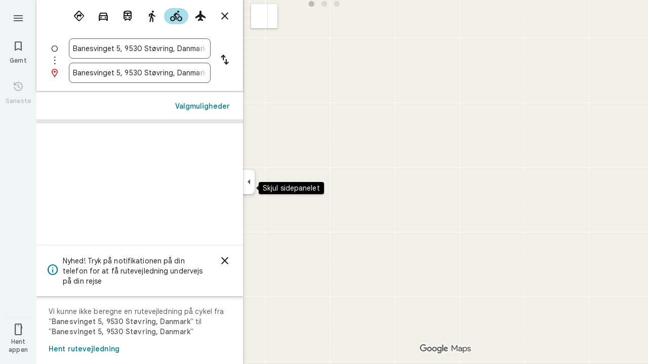

--- FILE ---
content_type: text/javascript; charset=UTF-8
request_url: https://www.google.dk/maps/_/js/k=maps.m.da.FhIdr_4Y3oM.2021.O/ck=maps.m.yBYrEspUOlU.L.W.O/am=yAEAkBAAAQ/rt=j/d=1/exm=JxdeQb,LsiLPd,SuCOhe,a,b,b8h8i,cQ25Ub,dd,dir,ds,dw,dwi,en,enr,ep,jF2zFd,log,lp,mmm,mo,nrw,owc,pdm,per,pwd,sc,sc2,smi,smr,sp,std,stx,ti,uA7o6c,vd,vlg,vwr,wrc/ed=1/rs=ACT90oF588s6BIrzS7ZDNZS_PTwaDNgxwQ/m=vcr?cb=M
body_size: 18830
content:
"use strict";_F_installCss(".mAWRAc{position:absolute;z-index:100}.gaBwhe{overflow:hidden;position:absolute;direction:ltr}.VnO4Ib{position:absolute;left:0;top:0;z-index:0}sentinel{}");
this._=this._||{};(function(_){var window=this;
try{
_.vMh=class{roundRect(){}isContextLost(){return!1}constructor(a){this.canvas=a;this.strokeStyle=this.fillStyle="#000000";this.lineCap="round";this.lineJoin="miter";this.lineWidth=1;this.miterLimit=10;this.shadowColor="#000000";this.shadowBlur=this.shadowOffsetY=this.shadowOffsetX=0;this.fontKerning="auto";this.createConicGradient=()=>({addColorStop(){}});this.drawFocusIfNeeded=()=>{};this.resetTransform=()=>{};this.getTransform=()=>new DOMMatrix;this.direction="inherit";this.filter="none";this.imageSmoothingEnabled=
!1;this.imageSmoothingQuality="high";this.lineDashOffset=0;this.setLineDash=()=>{};this.getLineDash=()=>[];this.ellipse=()=>{};this.isPointInStroke=()=>!1;this.getContextAttributes=()=>({alpha:!0,desynchronized:!1,colorSpace:"srgb",willReadFrequently:!1});this.createLinearGradient=()=>({addColorStop:()=>{}});this.createPattern=()=>null;this.createRadialGradient=()=>({addColorStop:()=>{}});this.reset=()=>{};this.save=()=>{};this.restore=()=>{};this.fillRect=()=>{};this.strokeRect=()=>{};this.clearRect=
()=>{};this.beginPath=()=>{};this.moveTo=()=>{};this.closePath=()=>{};this.lineTo=()=>{};this.rect=()=>{};this.fill=()=>{};this.stroke=()=>{};this.clip=()=>{};this.quadraticCurveTo=()=>{};this.bezierCurveTo=()=>{};this.arc=()=>{};this.arcTo=()=>{};this.isPointInPath=()=>!1;this.scale=()=>{};this.rotate=()=>{};this.translate=()=>{};this.transform=()=>{};this.setTransform=()=>{};this.fillText=()=>{};this.font="10px sans-serif";this.fontVariantCaps=this.fontStretch="normal";this.letterSpacing="0px";
this.strokeText=()=>{};this.textAlign="left";this.textBaseline="alphabetic";this.textRendering="auto";this.wordSpacing="0px";this.measureText=()=>({width:1,actualBoundingBoxAscent:0,actualBoundingBoxDescent:0,actualBoundingBoxLeft:0,actualBoundingBoxRight:0,fontBoundingBoxAscent:0,fontBoundingBoxDescent:0});this.drawImage=()=>{};this.createImageData=(b,c)=>{const d=typeof b!=="number",e=d?b.width:b;b=d?b.height:c||1;return{colorSpace:"srgb",width:e,height:b,data:Array(e*b)}};this.getImageData=(b,
c,d,e)=>({colorSpace:"srgb",width:d,height:e,data:Array(d*e)});this.putImageData=()=>{};this.globalAlpha=0;this.globalCompositeOperation="source-over"}};
}catch(e){_._DumpException(e)}
try{
_.Kd("vcr");
var kQh=function(a,b){a.imageSmoothingEnabled=b;a.mozImageSmoothingEnabled=b;a.webkitImageSmoothingEnabled=b;a.msImageSmoothingEnabled=b},K$=function(a){return`rgba(${Math.floor(a[0]*255)},${Math.floor(a[1]*255)},${Math.floor(a[2]*255)},${a[3]})`},lQh=function(a){const b=_.TOg(a);return a-b<1E-6?b:a},mQh=function(a,b){let c=null;b?c=new _.vMh(a):a.getContext&&(c=a.getContext("2d"));return c},nQh=function(a,b,c,d){d.fillStyle=a;d.save();d.beginPath();d.rect(b.left,b.top,b.width,b.height);d.translate(c.x,
c.y);d.fill();d.restore()},pQh=function(a,b){const c=Array(a.length);for(let d=0;d<a.length;d++)c[d]={index:d,value:a[d]};c.sort(oQh);b?(a=b,a.length=c.length):a=Array(c.length);for(b=0;b<c.length;b++)a[b]=c[b].index;return a},oQh=function(a,b){return a.value!==b.value?a.value-b.value:a.index-b.index},qQh=function(a,b){const c=a[3];return[c*a[0]+(1-c)*b[0],c*a[1]+(1-c)*b[1],c*a[2]+(1-c)*b[2],c+(1-c)*b[3]]},rQh=function(a,b){return a.Cd||b.Cd?a.Cd?b.Cd?a.Cd.Mc()-b.Cd.Mc():1:-1:0},sQh=function(a,b,
c,d,e){b=_.t8(a,b,d,c,e);b.width/=a.x4;b.height/=a.x4;return b},tQh=function(a){return a},vQh=function(a){return typeof a.setLineDash==="function"?a:new uQh(a)},uQh=class{constructor(a){this.context=a;this.U=null;this.N=0;this.Cg=!0;this.y=this.x=this.H=0}setLineDash(a){this.U=a;this.Cg=!0;this.N=0;this.H=a.length>0?a[0]:0}moveTo(a,b){this.x=a;this.y=b;this.context.moveTo(a,b)}lineTo(a,b){let c=this.x,d=this.y;var e=a-c,f=b-d;let g=Math.sqrt(e*e+f*f);if(g!==0){e/=g;for(f/=g;g>0;){let h;g>this.H?(h=
this.H,g-=h,this.H=0):(h=g,this.H-=h,g=0);c+=e*h;d+=f*h;this.Cg?this.context.lineTo(c,d):this.context.moveTo(c,d);this.H===0&&(this.N=this.N===this.U.length-1?0:this.N+1,this.H=this.U[this.N],this.Cg=!this.Cg)}this.x=a;this.y=b}}};var zQh=function(a,b,c,d,e,f,g,h){var l=d.V(e);if(l){var m=e=!1;d=null;var n=1,p=Math.floor(h);if(l&&l.La){e=!0;var r=_.lS(l,h),v=_.vPg(l,p);(v=v&&l.data[12+60*p+52]!==0&&a.H?a.N.We(v):null)?(c=c.H,n=c.va*.25,a=b.createPattern(a.H.Cg(v,r,l.data[12+60*p+52+1],l.data[12+60*p+52+2],new _.oE(-(c.Ba/n%(v.width*2)),-(c.Da/n%(v.height*2)))),"repeat"),b.fillStyle=a,n=.25*Math.pow(2,h-p)):b.fillStyle=_.oB(r)}l&&l.U>0&&(a=_.kS(l,0,h),a>0&&(b.lineWidth=a/n,d=_.aZg(l,0,h),b.strokeStyle=_.oB(_.jS(l,0,h)),m=!0));
if(m||e){a=g*n;g=a!==1&&a!==0;h=256;if(g){b.save();b.scale(a,a);a=1/a;l=Array(f.length);for(p=0;p<f.length;++p){c=f[p];r=Array(c.length);for(n=0;n<c.length;++n)r[n]=c[n]*a;l[p]=r}f=l;h*=a}if(!(a=!m)&&(a=!d))a:{for(a=0;a<f.length;a++)if(!wQh(f[a],h)){a=!1;break a}a=!0}if(a)xQh(b,f),e&&b.fill("evenodd"),m&&b.stroke();else{e&&(xQh(b,f),b.fill("evenodd"));e=f;m=h;b.beginPath();f=b;d&&(f=vQh(b),f.setLineDash(d));b.lineJoin="round";for(h=0;h<e.length;h++){a=e[h];f.moveTo(a[0],a[1]);for(l=2;l<=a.length-
2;l+=2)yQh(a[l],a[l+1],a[l-2],a[l-1],m)?f.lineTo(a[l],a[l+1]):f.moveTo(a[l],a[l+1]);yQh(a[0],a[1],a[a.length-2],a[a.length-1],m)&&f.lineTo(a[0],a[1])}b.stroke();d&&f.setLineDash([])}g&&b.restore()}}},xQh=function(a,b){a.beginPath();for(let c=0;c<b.length;c++){const d=b[c];a.moveTo(d[0],d[1]);for(let e=2;e<d.length;e+=2)a.lineTo(d[e],d[e+1]);a.lineTo(d[0],d[1])}},yQh=function(a,b,c,d,e){return(a>=0||c>=0)&&(a<=e||c<=e)&&(b>=0||d>=0)&&(b<=e||d<=e)},wQh=function(a,b){for(let c=0;c<a.length-2;c+=2)if(!yQh(a[c],
a[c+1],a[c+2],a[c+3],b))return!1;return yQh(a[0],a[1],a[a.length-2],a[a.length-1],b)},CQh=class{constructor(){var a=new _.$0g(1);this.H=new AQh;this.N=a}Cg(a,b,c,d,e,f,g){e=d.N;var h=d.U[d.H];h>=0&&h<e.H?(BQh(e,h),e=e.N.length):e=0;h=e;if(!(h<1)){e=Array(h);for(let r=0;r<h;++r){var l=r,m=d;var n=r;var p=m.N;m=m.U[m.H];m>=0&&m<p.H?(BQh(p,m),n=p.points.subarray((n>0?p.N[n-1]:0)*2,p.N[n]*2)):n=new Float32Array(0);e[l]=n}d=d.V();zQh(this,a,b,c,d,e,f,g)}}};var AQh=class{Cg(a,b,c,d,e){if(!a)return null;const f=d===1;d=d===2;const g=_.Hh("CANVAS");g.width=a.width*(f?2:1);g.height=a.height*(d?2:1);const h=_.Ep(g);h.fillStyle=_.Iib(b);h.fillRect(0,0,g.width,g.height);switch(c){case 1:h.globalCompositeOperation="multiply";break;case 2:h.globalCompositeOperation="screen"}c=h.createPattern(a,"repeat");if(f||d){nQh(c,new _.vg(0,0,a.width,a.height),new _.oE(0,0),h);nQh(c,new _.vg(f?a.width:0,d?a.height:0,a.width,a.height),new _.oE(d?a.width/2:0,f?a.height/2:
0),h);h.globalCompositeOperation="copy";c=h.createPattern;b=(b>>24&255)/255;const l=_.Hh("CANVAS");l.width=g.width;l.height=g.height;const m=_.Ep(l);m.globalAlpha=b;m.globalCompositeOperation="copy";m.drawImage(g,0,0);nQh(c.call(h,l,"repeat"),new _.vg(0,0,g.width,g.height),e.add(new _.oE(d?0:a.width/2,f?0:a.height/2)),h)}else nQh(c,new _.vg(0,0,a.width,a.height),e.add(new _.oE(a.width/2,a.height/2)),h),(b>>24&255)/255<1&&(h.globalAlpha=(b>>24&255)/255,h.globalCompositeOperation="copy",h.drawImage(g,
0,0));return g}};var DQh=function(a,b,c,d,e,f){c>e||d>f||(b[3]<1&&a.clearRect(c,d,e,f),b[3]>0&&(a.fillStyle=K$(b),a.fillRect(c,d,e,f)))},EQh=function(a,b,c,d,e,f,g){const h=(c.y-d.y)/(c.x-d.x);d=c.y-c.x*h;c=c.y-(c.x-e)*h;d<0&&c<0||d>f&&c>f||(a.beginPath(),a.moveTo(0,g),a.lineTo(0,d),a.lineTo(e,c),a.lineTo(e,g),a.closePath(),b[3]<1&&(a.globalCompositeOperation="destination-out",a.fillStyle="#000",a.fill(),a.globalCompositeOperation="source-over"),b[3]>0&&(a.fillStyle=K$(b),a.fill()))};var FQh=function(a,b){if(a.ha!==b){var c=a.H[b];if(_.Ll(c,1)){const d=_.Nl(_.Mk(c,1));a.U=_.Ii(c,7)?_.L(c,7):_.oS(d);if(!a.points||a.points.length<a.U*2)a.points=new Float32Array(a.U*2);c=_.lPg(a.V);_.pS(d,a.U,c,a.points);d.nj()}a.Ij=a.va.V(1,b);a.ha=b}},GQh=function(a,b){return _.dl(a,2)&&b>0?_.cl(a,2,b-1):0},HQh=function(a,b,c){return _.dl(b,2)&&c<_.dl(b,2)?_.cl(b,2,c):a.U},IQh=function(a,b,c){if(!(b>=0&&b<a.N))return 0;FQh(a,b);a=_.y(a.H[b],6,1);return a===3?c===0?0:1:a},JQh=function(a,b,c){if(!(b>=
0&&b<a.N))return 0;FQh(a,b);a=_.y(a.H[b],8,1);return a===3?c===0?0:1:a},KQh=function(a,b){if(!(b>=0&&b<a.N))return 0;FQh(a,b);return a.Ij.H},LQh=class{constructor(a){this.Ij=null;this.ha=-1;this.points=null;this.U=-1;this.V=a.H;this.va=a.N;this.N=(this.H=_.E(this.V,_.Qt,7)&&_.uPg(_.x7(this.V))?_.PYg(_.x7(this.V)):null)?this.H.length:0}};var BQh=function(a,b){if(a.ha!==b){var c=a.V[b];if(_.J(c,7)){if(!a.points||a.points.length<8)a.points=new Float32Array(8);a.points[0]=0;a.points[1]=0;a.points[2]=256;a.points[3]=0;a.points[4]=256;a.points[5]=256;a.points[6]=0;a.points[7]=256;a.N=[4]}else{c=_.GS(c);const d=_.Nl(_.Mk(c,1)),e=_.Ii(c,5)?_.L(c,5):_.oS(d);if(!a.points||a.points.length<e*2)a.points=new Float32Array(e*2);const f=_.lPg(a.U);_.pS(d,e,f,a.points);d.nj();a.N=[..._.bl(c,4,_.M()),e]}a.Ij=a.va.V(2,b);a.ha=b}},MQh=function(a,b){if(!(b>=
0&&b<a.H))return 0;BQh(a,b);return a.Ij.H},NQh=class{constructor(a){this.N=this.points=this.Ij=null;this.ha=-1;this.U=a.H;this.va=a.N;this.H=(this.V=_.z7(this.U)&&_.v7(_.y7(this.U))?_.fZg(_.y7(this.U)):null)?this.V.length:0}};var OQh=function(a){const b=a.cursor;return b>=0&&b<a.N.length},PQh=class{constructor(a){this.Ij=null;this.cursor=0;this.H=a.H;this.U=a.N;this.Ba=a.Ka;(this.N=_.E(this.H,_.yS,11)?_.v$c(_.zS(this.H)):[])&&this.initialize()}Vd(){return OQh(this)}initialize(){OQh(this)&&(this.Ij=this.U.V(5,this.cursor))}ha(){this.cursor++;this.Vd()&&this.initialize()}reset(){this.cursor=0;this.initialize()}V(){return this.Ij.Yi}va(){return this.Ij.H}We(){return this.Ba.H(this.H,this.cursor)}};var QQh=class{constructor(a,b){this.N=a;this.H=0;a=this.N;a=a.H==null?0:a.H.length;if(!b||b.length!==a){var c=Array(a);for(let d=0;d<a;d++)c[d]=KQh(this.N,d);b=pQh(c,b)}this.U=b}clone(){const a=new QQh(this.N,this.U);a.H=this.H;return a}Vd(){return this.U.length>this.H}ha(){this.H++}reset(){this.H=0}V(){var a=this.N;var b=this.U[this.H];b>=0&&b<a.N?(FQh(a,b),a=a.Ij.Yi):a=0;return a}va(){return KQh(this.N,this.U[this.H])}};var RQh=class{constructor(a,b){this.N=a;this.H=0;{const c=this.N.H;if(!b||b.length!==c){a=Array(c);for(let d=0;d<c;d++)a[d]=MQh(this.N,d);b=pQh(a,b)}}this.U=b}clone(){const a=new RQh(this.N,this.U);a.H=this.H;return a}Vd(){return this.U.length>this.H}ha(){this.H++}reset(){this.H=0}V(){var a=this.N;var b=this.U[this.H];b>=0&&b<a.H?(BQh(a,b),a=a.Ij.Yi):a=0;return a}va(){return MQh(this.N,this.U[this.H])}};var SQh=function(a){a=a.We(0);a.N&&a.decode(3);return a.We()},TQh=class{constructor(a,b,c,d){this.type=a;this.U=b!==void 0?b:0;this.H=c!==void 0?c:null;this.N=typeof d==="boolean"?d:!1}},UQh=function(a,b,c){return c?a.H[3+b]:a.H[b]},VQh=function(a){for(let b=0;b<a.H.length;b++)a.H[b].reset()},WQh=class{constructor(a){this.Gc=a;this.H=[];a=a.data;this.H[0]=new QQh(new LQh(a));this.H[1]=new PQh(a);this.H[2]=new RQh(new NQh(a))}},XQh=class{constructor(a,b){this.oD=a;this.H=b}};var YQh=class{constructor(a,b,c,d){this.va=a;this.V=b;this.ha=c;this.Gc=d;this.H=0;this.U=this.N=null;this.N5=0;this.NZ=[];a=this.eW=new WQh(d);b=this.NZ;c=[];for(d=0;d<a.H.length;d++)c[d]=a.H[d].Vd()?a.H[d].va():-1;d=-1;let e=null;for(let n=0;;n++){let p=-1;for(var f=0;f<c.length;f++)c[f]>=0&&(p<0||c[f]<c[p])&&(p=f);if(p<0)break;f=a.H[p];const r=p%3;var g=0;const v=p>=3;if(r===0){g=a.Gc.H.N;var h=f.V();g=g.V(h).U;h=c[p];if(e){e.H<g&&(e.H=g);var l=f.N;var m=f.U[f.H];m>=0&&m<l.N?(FQh(l,m),l=l.Ij.V):
l=0;l>d?(e=new XQh(n,g),d=h):h<d&&(d=h)}else e=new XQh(n,g),e.H=g,d=h}else e&&(e=null);f.ha();c[p]=f.Vd()?f.va():-1;b.push(new TQh(r,g,e,v))}VQh(a)}Cka(a,b,c,d){var e=25;d&&(this.H=this.N5=0,VQh(this.eW),e=-1);d=e;e=this.NZ.length;let f=0,g;for(g=this.N5;g<e&&(d<0||f<d);g++){const h=this.NZ[g],l=UQh(this.eW,h.type,h.N),m=h.type,n=this.Gc,p=n.H.N;m===0?h.U>this.H&&(this.va.Cg(a,n,p,l,m,b,c,this.H),f++):(m===1?this.ha.Cg(a,n,p,l,m,b,c):this.V.Cg(a,n,p,l,m,b,c),f++);if(h.H)if(g+1===e||this.NZ[g+1].H!==
h.H)if(this.H<h.H.H-1){this.H++;g=h.H.oD-1;this.N&&(this.eW.H[0]=this.N,this.N=null);this.U&&(this.eW.H[3]=this.U,this.U=null);continue}else this.U=this.N=null,this.H=0;else h.H.oD===g&&this.H<h.H.H-1&&(this.N=UQh(this.eW,0).clone());l.ha()}this.N5=g}xh(){return this.NZ.length===this.N5&&this.U==null&&this.N==null}};var $Qh=class{constructor(a){var b=new CQh,c=new ZQh;this.U=a;this.H=b;this.N=c}bDa(a){return new YQh(this.U,this.H,this.N,a)}};var aRh=function(a,b){b.N=!1;b.H?b.H.next=b.next:a.U=b.next;b.next?b.next.H=b.H:a.H=b.H;a.V--},bRh=function(a,b){b.N=!0;b.next=null;if(b.H=a.H)a.H.next=b;a.H=b;a.U||(a.U=a.H);a.V++},cRh=class{constructor(){this.maxLength=1E4;this.N={};this.U=this.H=null;this.V=0}has(a){a:{if(a=this.N[a]){if(a.hB){a=!0;break a}delete this.N[a.key];aRh(this,a)}a=!1}return a}get(a){return this.N[a]}use(a){a&&a.N&&(aRh(this,a),bRh(this,a))}add(a){if(a&&!a.N)for(this.N[a.key]=a,bRh(this,a);this.V>this.maxLength;)this.U&&
(a=this.U,delete this.N[a.key],aRh(this,a))}};var dRh=class{constructor(a,b,c,d){this.fillStyle=a;this.N=b;this.U=c;this.Wf=d;this.H=null}Cg(a,b){b/=this.Wf;const c=this.Dh();a.drawImage(c,0,0,c.width*b,c.height*b)}Dh(){if(this.H!==null)return this.H;const a=_.Hh("canvas"),b=_.Ep(a);var c=this.Wf;a.width=c*256;a.height=c*256;b.scale(c,c);b.fillStyle=this.fillStyle;b.fillRect(0,0,256,256);b.beginPath();b.strokeStyle=this.U;b.lineWidth=1;c=16;let d=256/c;for(var e=1;e<d;e++){var f=e*c;b.moveTo(f,0);b.lineTo(f,256);f=e*c;b.moveTo(0,f);b.lineTo(256,
f)}b.stroke();b.beginPath();b.lineWidth=2;b.strokeStyle=this.N;c=128;d=256/c;for(e=0;e<=d;e++)f=e*c,b.moveTo(f,0),b.lineTo(f,256),f=e*c,b.moveTo(0,f),b.lineTo(256,f);b.stroke();return this.H=a}};var ZQh=class{Cg(a,b,c,d){b=SQh(d);a.drawImage(b,0,0,256,256)}};var gRh=function(){eRh||(eRh=new fRh);return eRh},hRh=function(a,b){a.count===a.last+1?(a.H[a.count]=b,a.count++,a.last++):(a.H[a.H.indexOf(void 0)]=b,a.count++)},fRh=class{constructor(){this.H=[];this.last=-1;this.count=0}Dh(a,b){if(this.count===0){var c=_.Hh("canvas");c.width=a;c.height=b;return c}c=this.last;for(var d=0;d<this.last-1;d++){if(!this.H[d])continue;const e=this.H[d].width>=a,f=this.H[d].height>=b;if(e||f)c=d;if(e&&f)break}d=this.H[c];this.H[c]=void 0;d.width<a||d.height<b?(d.width<
a&&(d.width=a),d.height<b&&(d.height=b)):_.Ep(d).clearRect(0,0,a,b);this.count--;if(this.count===0)this.last=-1;else if(c===this.last)for(;this.last>=0&&!this.H[this.last];)this.last--;return d}},eRh=null;var iRh=class{constructor(a,b,c,d){this.x=a;this.y=b;this.width=c;this.height=d;this.valid=!0}};var lRh=function(a){for(;a.U!==a.V;)jRh(a);a.U=a.V=0;a.ha=a.H.width*Math.floor(a.H.height/a.N)+1;a.va=Array(a.ha);const b=Math.floor(a.H.height/a.N);for(let c=0;c<b;c++){const d=Math.floor(a.H.width/a.N);for(let e=0;e<d;e++){const f=e*a.N;kRh(a,new iRh(f,c*a.N,e===d-1?a.H.width-f:a.N,a.N))}}},jRh=function(a){const b=a.va[a.U];b&&(b.valid=!1);a.va[a.U]=null;a.U=++a.U%a.ha;return b},kRh=function(a,b){a.va[a.V]=b;a.V=++a.V%a.ha},mRh=function(a,b,c){c>a.N&&(a.N=c,lRh(a));var d=0;let e=0,f=a.H.width;for(;d<
b;){const g=jRh(a);d+=g.width;f=g.x<f?g.x:f;e=g.y;d<b&&g.x+g.width>=a.H.width&&(kRh(a,new iRh(f,e,d,a.N)),d=0,f=a.H.width,e=0)}d-=b;c=new iRh(f,e,b,c);kRh(a,c);d!==0&&kRh(a,new iRh(f+b,e,d,a.N));return c},nRh=class{constructor(){this.N=40;this.ha=this.V=this.U=0;this.va=[];this.H=_.Hh("canvas");this.H.width=2048;this.H.height=2E3;lRh(this)}Dh(a){return a&&a.valid?this.H:null}},oRh=_.Dk||!1;var pRh=class{constructor(a,b,c,d,e){this.canvas=a;this.width=b;this.height=c;this.key=d;this.cache=e;this.RA=0}release(){this.RA--;this.RA<=0&&(hRh(gRh(),this.canvas),this.cache&&this.cache.remove(this.key))}};var qRh=class{constructor(){this.data=[];this.H=0}reset(){this.H=0}append(a,b,c,d,e,f){const g=6*this.H;this.data[g+0]=a;this.data[g+1]=b;this.data[g+2]=c;this.data[g+3]=d;this.data[g+4]=e;this.data[g+5]=f;this.H++}getX(a){return this.data[6*a]}getY(a){return this.data[6*a+1]}};var rRh=class{constructor(a=0){this.N=a;this.cursor=0;this.map={};this.H=!!a;this.keys=Array(a)}has(a){return!!this.map[a]}get(a){return this.map[a]}set(a,b){this.H&&this.keys[this.cursor]&&this.remove(this.keys[this.cursor]);this.map[a]=b;this.H&&(this.keys[this.cursor]=a,this.cursor=(this.cursor+1)%this.N)}remove(a){delete this.map[a]}};var CRh=function(a,b,c,d,e,f,g){const h=c.type===4||c.type===1;h&&(b.save(),b.translate(-f,-g));switch(c.type){case 0:f=-1*c.height/2;g=c.width;var l=c.height,m=c.ha,n=c.Xq;d=d.data;e=e.H(c.H());var p=c.label.zn();if(p)for(d=sRh(a.va,d.V(),d.ha(),d.Mc(),p,a.N),p=0;p<d;++p){const r=tRh(e);uRh(b,a.N[2*p]+c.ak,a.N[2*p+1]+c.Rl+f,g,l,m,r.fill,r.outline,n,a.N[2*p],a.N[2*p+1],c.U,c.Da!=null?c.Da:c.U)}break;case 2:g=d.H.Ta;if(f=g.xD(c.N))if(vRh(a,f,g,e,c,d.data.Mc()),e=c.label.zn())for(e=sRh(a.va,d.data.V(),
d.data.ha(),d.data.Mc(),e,a.N),d=0;d<e;++d)g=a.N[2*d]+c.ak,l=a.N[2*d+1]+c.Rl,g-=f.va,(m=wRh(f))&&xRh(b,m,f,g,l);break;case 3:f=d.data;g=c.label.Ss();if((d=e.H(c.Jk))&&(d=_.iS(d,g))&&(e=e.H(c.H()))&&_.iS(e,g)&&c.label.isVisible()&&(e=c.label.zn()))for(e=sRh(a.va,f.V(),f.ha(),f.Mc(),e,a.N),f=0;f<d.H.length;f++)if(g=_.t8(a.ha,d,c.text,f),l=sQh(a.ha,d,f,c.text,c.yX),(m=_.Z0g(a.ha,d,g.width,g.height,c.text,f))&&m.width!==0&&m.height!==0)for(n=0;n<e;++n)yRh(b,m,a.N[2*n]+c.ak+c.width/2-l.width/2+d.H[f].U/
2,a.N[2*n+1]+c.Rl-l.height/2+d.H[f].V/2,g,l.width,l.height);break;case 4:f=c.label.Ss();if(d=e.H(c.Jk))if(g=_.iS(d,f))d=_.t8(a.ha,g),(a=_.Z0g(a.ha,g,d.width,d.height))&&a.width!==0&&a.height!==0&&(e=e.H(c.H()))&&_.iS(e,f)&&c.label.isVisible()&&(f=c.shift,e=c.label.An(),_.E_g(e,f),f=_.L0g(c),m=_.c8(e.H,f),f=e.getX(m),g=e.getY(m),l=e.getX(Math.ceil(m))-e.getX(Math.floor(m)),e=e.getY(Math.ceil(m))-e.getY(Math.floor(m)),e=Math.atan2(e,l),b.save(),b.translate(f,g),b.rotate(e+(c.label.sI()?Math.PI:0)),
yRh(b,a,-c.width/2,-c.height/2,d,c.width,c.height),b.restore());break;case 1:if(g=d.H.Xa,f=g.xD(c.N))if(vRh(a,f,g,e,c,d.data.Mc()),l=(g=f.H)&&g.H,f.canvas||f.U||f.N||l)n=l?null:wRh(f),l=c.shift,c.label.sI()&&c.ha&&(l*=-1),g?(m=c.H(),e=e.H(m),g=zRh(g,n,f.U),ARh(a,b,m,e,d.data.Mc(),c,f,g,c.label.sI(),l)):BRh(b,c,f,n,c.label.sI(),l)}h&&b.restore()},vRh=function(a,b,c,d,e,f){var g=e.H();b.Ba!==g&&b.rb();e=!!b.canvas||!!b.N||DRh(a,b.U);var h=b.H;if(!(h&&h.H||e))if(d=d.H(g),b.Ba=g,c=c.va,b.H)ERh(c,b,g,
d,f,a.Da);else if(b.ha)a:{if(h=e=null,(a=b.ha)&&a.U&&a.U.complete){if(g=FRh(c,a.key,g))if(a.N){h=a.U;var l=a.N;if(d.Ea){var m=GRh(c,l.width,l.height),n=_.Ep(m);n.globalAlpha=(_.d$c(d,f)>>24&255)/255;n.drawImage(h,l.left,l.top,l.width,l.height,0,0,l.width,l.height);n.globalAlpha=1;h=m}else h=null}else{if(a.H&&a.U){f=(_.hS(d,f)>>24&255)/255;b.N=new HRh(a.H,a.U,f);break a}}else e=IRh(c,a.U,f,d,a.H.left,a.H.top,a.H.width,a.H.height),a.N&&(h=IRh(c,a.U,f,d,a.N.left,a.N.top,a.N.width,a.N.height,a.N.width));
l=a.H;h&&(l=(a.N.width-a.H.width)/2,m=(a.N.height-a.H.height)/2,l=Math.floor(l),m=a.N.height%2===1?Math.floor(m):Math.floor(m+.5),b.va=l,b.Ea=m,n=_.Ep(h),n.globalCompositeOperation="source-over",g?(d.ha&&(n.globalAlpha=(_.hS(d,f)>>24&255)/255),n.drawImage(a.U,a.H.left,a.H.top,a.H.width,a.H.height,l,m,a.H.width,a.H.height),n.globalAlpha=1):n.drawImage(e,0,0,a.H.width,a.H.height,l,m,a.H.width,a.H.height),e=h,l=a.N);e&&(c.H?b.U=JRh(e,l):b.canvas=e)}}else b.V&&(a=b.V)&&(f=c.Lpa(a.text,a.width,a.fontSize,
a.fontFlags,d,f),c.H?b.U=JRh(f,new _.vg(0,0,a.width+10,a.fontSize+10)):b.canvas=f)},wRh=function(a){return a.U&&a.U.valid?KRh?KRh.Dh(a.U):null:a.N?a.N.H:a.canvas?a.canvas:null},xRh=function(a,b,c,d,e){(c.N?c.N.alpha:1)<1&&(a.globalAlpha=c.N?c.N.alpha:1);var f=c.V;const g=c.ha,h=c.U||c.N,l=g?g.Wf:1,m=h?h.x:0,n=h?h.y:0;let p;h?(p=h.width,f=h.height):f?(p=f.width+10,f=f.fontSize+10):g&&g.N?(p=g.N.width,f=g.N.height):g&&g.H?(p=g.H.width,f=g.H.height):(p=b.width,f=b.height);a.drawImage(b,m,n,p,f,Math.floor(d+
.5),Math.floor(e+.5-f/l/2),p/l,f/l);(c.N?c.N.alpha:1)<1&&(a.globalAlpha=1)},DRh=function(a,b){return a.U?!!b&&b.valid:!!b},ARh=function(a,b,c,d,e,f,g,h,l,m){a.U&&!a.V&&(a.V=new nRh);const n=g.H.Da;a.H.reset();LRh(f,g,l,m,a.H);for(f=0;f<a.H.H;f++)if(l=MRh(a,c,d,e,g,h,a.H.data[6*f+4],a.H.data[6*f+5]),l.width>0&&l.height>0){b.save();b.translate(a.H.getX(f),a.H.getY(f));b.rotate(a.H.data[6*f+2]);m=a.H.data[6*f+3];if(a.U){const p=l;b.drawImage(a.V.Dh(p),p.x,p.y,l.width,l.height,m,-(l.height/n/2),l.width/
n,l.height/n)}else b.drawImage(l.canvas,0,0,l.width,l.height,m,-(l.height/n/2),l.width/n,l.height/n);b.restore()}},BRh=function(a,b,c,d,e,f){var g=b.label.An();_.E_g(g,f);f=g.U(g.Ho);b=b.U;e?g.anchor===1?(e=f-b,b=f-b-c.width):(e=f+c.width+b,b=f+b):(e=f+b,b=f+b+c.width);f=_.c8(g.H,e);b=_.c8(g.H,b);e=g.getX(f);f=g.getY(f);const h=g.getX(b);g=g.getY(b)-f;g=Math.atan2(g,h-e);a.save();a.translate(e,f);a.rotate(g);g!==0?(g=!!(a.imageSmoothingEnabled||a.mozImageSmoothingEnabled||a.webkitImageSmoothingEnabled||
a.msImageSmoothingEnabled),kQh(a,!0),xRh(a,d,c,0,0),kQh(a,g)):xRh(a,d,c,0,0);a.restore()},LRh=function(a,b,c,d,e){var f=a.label.An();_.E_g(f,d);d=b.H.U;const g=b.H.Da;var h=b.H.V,l=f.U(f.Ho);a=a.U;b=_.c8(f.H,c?f.anchor===1?l-a:l+b.width+a:l+a);if(!(b<0||b>f.tg()-1))for(NRh.init(f,b,5,c),c=d.length/4,f=h?Math.floor(c/2):0,h=0;f<c&&NRh.next();){b=h+NRh.distance;l=b*g;a=f;for(var m=a;m<c&&!(d[m*4]+d[m*4+2]/2>l);m++)f++;l=e;m=l.append;var n=NRh.getX(),p=NRh.getY();m.call(l,n,p,NRh.angle,d[a*4]/g-h,a,
f);h=b}},MRh=function(a,b,c,d,e,f,g,h){var l=e.H;b=ORh(l,b);e=b.V;var m=l.U.length/4,n=l.V?Math.floor(m/2):0;let p;if(m=h===m&&g===n)var r=b.H;else p=`${g}-${h}`,r=e[p];if(!DRh(a,r)){r=h-1;var v=[],A=c.ha?_.hS(c,d):0;c=c.Ea?_.d$c(c,d):0;v.push(A);v.push(c);c=l.U[g*4];for(d=g;d<h;d++)v.push(l.Ba[d]),v.push(l.U[d*4]-c);h=v.join("");c=a.Ba;if(!c.has(h)||!DRh(a,c.get(h))){l=l.U;A=b.N;var D=b.U;v=d=l[g*4];for(var K=r;K>=g;K--){var Q=l[K*4]+l[K*4+2];Q>v&&(v=Q)}Q=Math.ceil(v-d);v=PRh(f);let Y,fa;a.U?(Y=
mRh(a.V,Q,v),K=a.V.Dh(Y)):(K=gRh().Dh(Q,v),fa=new pRh(K,Q,v,h,a.Ba));K=_.Ep(K);a.U&&(K.save(),K.translate(Y.x,Y.y),K.clearRect(0,0,Q,v));if(n>0)for(K.globalAlpha=D/255,D=g;D<=r;D++){var X=D-n;Q=l[X*4+2];X=l[X*4+3];if(Q===0||X===0)continue;const qa=(Q-l[D*4+2])/2,va=(v-X)/2,Fa=D-n;K.drawImage(f.Dh(Fa),QRh(f,Fa),f.H?f.H[Fa].rect.top:f.region?f.region.y:0,Q,X,l[D*4]-d-qa,va,Q,X)}for(K.globalAlpha=A/255;g<=r;g++){n=l[g*4+2];A=l[g*4+3];if(n===0||A===0)continue;D=(v-A)/2;K.drawImage(f.Dh(g),QRh(f,g),f.H?
f.H[g].rect.top:f.region?f.region.y:0,n,A,l[g*4]-d,D,n,A)}a.U&&K.restore();r=a.U?Y:fa;c.set(h,r)}r=c.get(h);a.U||r.RA++;m?b.H=r:e[p]=r}return r},yRh=function(a,b,c,d,e,f,g){a.drawImage(b,0,0,e.width,e.height,Math.floor(c+.5),Math.floor(d+.5),f,g)},tRh=function(a){let b="magenta",c="magenta";a.va&&(b=_.oB(_.gS(a,0)),c=_.oB(_.gS(a,4)));return{fill:b,outline:c}},uRh=function(a,b,c,d,e,f,g,h,l,m,n,p,r){const v=b+f/2,A=c+f/2,D=d-f,K=e-f;a.lineWidth=f;a.strokeStyle=h;a.fillStyle=g;if(p>0||r>0)a.shadowOffsetX=
p,a.shadowOffsetY=r,a.shadowBlur=2,a.shadowColor="rgba(0, 0, 0, 0.2)";g!=="magenta"&&(l>0?(RRh(a,b,c,b+d,c+e,m,n,l,0),a.fill()):a.fillRect(b,c,d,e));if(p>0||r>0)a.shadowOffsetX=0,a.shadowOffsetY=0,a.shadowBlur=0;h!=="magenta"&&f>0&&(l?(RRh(a,b,c,b+d,c+e,m,n,l,f/2),a.stroke()):a.strokeRect(v,A,D,K))},RRh=function(a,b,c,d,e,f,g,h,l){b+=l;c+=l;d-=l;e-=l;h-=l;a.beginPath();a.moveTo(b,c);g<c&&(a.lineTo(f-h,c),a.lineTo(f,c-h),a.lineTo(f+h,c));a.lineTo(d,c);f>d&&(a.lineTo(d,g-h),a.lineTo(d+h,g),a.lineTo(d,
g+h));a.lineTo(d,e);g>e&&(a.lineTo(f+h,e),a.lineTo(f,e+h),a.lineTo(f-h,e));a.lineTo(b,e);f<b&&(a.lineTo(b,g+h),a.lineTo(b-h,g),a.lineTo(b,g-h));a.lineTo(b,c)},SRh=class{constructor(a,b){var c=new cRh;this.va=a;this.Da=c;this.ha=b;this.V=null;this.U=oRh;this.N=Array(2);this.Ba=new rRh(this.U?1E3:void 0);this.H=new qRh}Dka(a,b,c,d,e,f){if(b.isVisible()){for(var g=0;g<b.elements.length;++g)b.elements[g].type===0&&CRh(this,a,b.elements[g],c,d,e,f);for(g=0;g<b.elements.length;++g)b.elements[g].type!==
0&&CRh(this,a,b.elements[g],c,d,e,f)}}},NRh=new class{constructor(){this.points=null;this.distance=this.angle=this.y2=this.x2=this.y1=this.x1=this.H=this.step=this.threshold=0}init(a,b,c,d=!1){this.points=a;this.threshold=c;this.step=d?-1:1;a=0|b;this.H=d&&a!==b?a:a+this.step;this.y1=this.x1=0;this.x2=this.points.getX(b);this.y2=this.points.getY(b);this.distance=this.angle=0}getX(){return this.x1}getY(){return this.y1}next(){if(this.H<0||this.H>=this.points.tg())return!1;const a=this.x2,b=this.y2;
let c=this.points.getX(this.H),d=this.points.getY(this.H),e=c-a,f=d-b;const g=this.threshold*(e*e+f*f),h=c-a,l=d-b;let m=this.H+this.step;for(;m>=0&&m<this.points.tg();){const n=this.points.getX(m),p=this.points.getY(m),r=n-a,v=p-b,A=-r*l+v*h;if(A*A>g)break;c=n;d=p;e=r;f=v;m+=this.step}this.H=m;this.x1=a;this.y1=b;this.x2=c;this.y2=d;this.angle=Math.atan2(f,e);this.distance=Math.sqrt(e*e+f*f);return!0}};var TRh=class extends _.B0g{U(a){a.H.H.ha.clear();a.H.H.V.clear();return _.s8}H(){return!0}Oa(){}};var URh=class{constructor(a){this.H=a}Cg(a,b,c,d,e){a.save();a.scale(c,c);c=[];for(var f=0;f<b.length;++f){const g=b[f],h=g.H.labels;for(let l=0;l<h.length;++l)c.push({label:h[l],Gc:g})}c.sort((g,h)=>g.label.Yr()-h.label.Yr()||g.label.hu-h.label.hu||g.label.xQ()-g.label.xQ());for(b=0;b<c.length;++b)f=c[b].Gc,this.H.Dka(a,c[b].label,f,f.H.Ga,d,e);a.restore()}};var VRh=function(a,b,c,d,e,f,g){if(e!==0){var h=b;g&&(h=vQh(b),h.setLineDash(g));b.lineWidth=e;b.strokeStyle=f;b.beginPath();e=c.N;f=c.U[c.H];e=f>=0&&f<e.N?_.dl(e.H[f],2)+1:0;for(f=0;f<e;f++){a:{var l=c.N;var m=c.U[c.H],n=f;if(!(m>=0&&m<l.N)){l=0;break a}FQh(l,m);m=l.H[m];var p=GQh(m,n);l=HQh(l,m,n)-p}n=a;a:{p=c.N;var r=c.U[c.H],v=f;m=a.V;if(!(r>=0&&r<p.N)){m=m||new Float32Array(0);break a}FQh(p,r);const A=p.H[r];r=GQh(A,v);v=HQh(p,A,v);p=p.points.subarray(r*2,v*2);m?(m.length<p.length&&(m=new Float32Array(p.length)),
m.set(p)):m=p}n=n.V=m;d!==0&&_.D_g(n,l,-d);h.moveTo(n[0],n[1]);for(m=2;m<l*2-1;m+=2)h.lineTo(n[m],n[m+1])}b.stroke();g&&h.setLineDash([])}},WRh=class{constructor(a){this.N=a;this.U=_.Hh("canvas");this.U.width=this.U.height=256*this.N;this.H=_.Ep(this.U);this.H.scale(this.N,this.N);this.H.lineJoin="round";this.V=new Float32Array(128)}Cg(a,b,c,d,e,f,g,h){b=b.data;e=d.V();if(e=c.V(e)){var l=e.U;if(!(h>=l)){var m=_.jS(e,h,g)>>24&255;if(m!==0){c=null;var n=_.aZg(e,h,g);n&&(c=n.map(v=>v*f));n=_.$Yg(e,h,
g)*f;var p;if(c)var r=p=0;else r=IQh(d.N,d.U[d.H],h),p=JQh(d.N,d.U[d.H],h);a.lineCap=r!==0||p!==0?"round":"butt";a.lineJoin="round";r=_.kS(e,h,g)*f;p=_.oB(_.jS(e,h,g));h===0&&l>1&&(_.jS(e,1,g)>>24&255)<255?this.iaa(a,b,d,n,e,f,g):(m<255&&(g=a.globalCompositeOperation,a.globalCompositeOperation="destination-out",VRh(this,a,d,n,r,"rgba(0,0,0,1.00)",c),a.globalCompositeOperation=g),VRh(this,a,d,n,r,p,c))}}}}iaa(a,b,c,d,e,f,g){this.H.clearRect(0,0,256,256);let h,l;var m=IQh(c.N,c.U[c.H],0);h=JQh(c.N,
c.U[c.H],0);b=IQh(c.N,c.U[c.H],1);l=JQh(c.N,c.U[c.H],1);this.H.globalCompositeOperation="source-over";this.H.lineCap=m!==0||h!==0?"round":"butt";m=_.oB(_.jS(e,0,g));VRh(this,this.H,c,d,_.kS(e,0,g)*f,m,_.aZg(e,0,g));this.H.globalCompositeOperation="destination-out";this.H.lineCap=b!==0||l!==0?"round":"butt";VRh(this,this.H,c,d,_.kS(e,1,g)*f,"black",null);a.drawImage(this.U,0,0,Math.floor(256*this.N),Math.floor(256*this.N),0,0,256,256)}};var XRh=function(a,b,c){_.$pa(a.pC,b.Zh,b.Yh,lQh(b.zoom));b=a.pC.fG-a.height/2;c[0]=Math.round((a.pC.eG-a.width/2)*a.N)/a.N;c[1]=Math.round(b*a.N)/a.N},YRh=function(a){const b=`translate3d(${-a.offset[0]}px, ${-a.offset[1]}px, 0) scale(1)`;a.H.style.transform=b;a.H.style.webkitTransform=b},ZRh=class{constructor(a,b,c=!1){this.container=a;this.N=1;this.yo=null;this.H=_.Hh("DIV");c?this.H.className="VnO4Ib":(this.H.style.position="absolute",this.H.style.left="0px",this.H.style.top="0px",this.H.style.zIndex=
"0");this.container.appendChild(this.H);this.width=a.clientWidth;this.height=a.clientHeight;this.U=_.jN();this.V=_.jN();this.pC=new _.Zpa(22);this.offset=_.jN();this.ha=lQh(b.zoom);this.va=this.container.style.backgroundColor;XRh(this,b,this.U);YRh(this)}Mb(){return this.width}Gb(){return this.height}resize(a,b){if(a!==this.width||b!==this.height)this.width=a,this.height=b,this.container.style.width=`${a}px`,this.container.style.height=`${b}px`}update(a){let b=!1;if(this.width!==a.width||this.height!==
a.height)this.resize(a.width,a.height),b=!0;b||this.ha!==lQh(a.zoom)?(this.ha=lQh(a.zoom),XRh(this,a,this.U),_.lN(this.V,this.U),_.kN(this.offset,0,0)):(XRh(this,a,this.V),_.Zac(this.V,this.U,this.offset));YRh(this)}};var PRh=function(a){if(!a.N)if(a.region)a.N=a.region.height;else if(a.H)for(let b=0;b<a.H.length;b++)a.H[b].rect.height>a.N&&(a.N=a.H[b].rect.height);else a.N=a.V.height;return a.N},QRh=function(a,b){return a.H?a.H[b].rect.left:(a.region?a.region.x:0)+a.U[b]},$Rh=class{constructor(a){this.V=a;this.H=this.U=this.region=null;this.N=0}Dh(a){return this.H?this.H[a].hB:this.V}};var aSh=class{constructor(){this.H=null;this.V={};this.U=this.N=255}};var zRh=function(a,b,c){b=new $Rh(b);a.H?b.H=a.H:(b.region=c,b.U=a.Ea);return b},ORh=function(a,b){a.ha[b]||(a.ha[b]=new aSh);return a.ha[b]},bSh=class{constructor(a,b,c,d,e,f,g,h,l){this.key=a;this.height=b;this.Ba=c;this.va=d;this.N=e;this.Ea=f;this.U=g;this.Da=h;this.V=l;this.H=null;this.ha={}}};var cSh=class extends _.QZg{constructor(a,b){super(a,b);this.Ba=0;this.H=this.ha=this.V=this.N=this.U=this.canvas=null;this.Ea=this.va=0;this.Da=oRh}rb(){this.N=this.U=this.canvas=null;this.H&&(this.H.H=null)}kb(){if(!this.Da){const a=gRh();this.canvas&&hRh(a,this.canvas);if(this.H)for(const b of Object.values(this.H.ha)){b.H&&b.H.release();for(const c of Object.values(b.V))c.release()}}super.kb()}};var dSh=class{constructor(a){this.key=a;this.rect=this.hB=null;this.N=!1;this.H=this.next=null}};var HRh=class{constructor(a,b,c){this.H=b;this.alpha=c;this.x=a.left;this.y=a.top;this.width=a.width;this.height=a.height}};var eSh=class{drawText(a,b,c,d,e,f,g,h,l){a.font=_.uXg(e,f,g);a.textBaseline="middle";e=f="magenta";h.ha&&(f=_.oB(_.hS(h,l)));h.Ea&&(e=_.oB(_.d$c(h,l)));h=f;l=e;l!=="magenta"&&(a.strokeStyle=l,a.lineWidth=2,a.strokeText(b,c,d));h!=="magenta"&&(a.fillStyle=h,a.lineWidth=2,a.fillText(b,c,d))}};var ERh=function(a,b,c,d,e,f){if(b=b.H){var g=[],h=[];{var l=[],m=b.Ba.length;const v={};if(d.ha){var n=_.hS(d,e);if((n&4278190080)===0)n=null;else{var p=d.Ea?_.d$c(d,e):0;if(FRh(a,b.key,c)){var r=ORh(b,c);r.N=n>>24&255;r.U=p>>24&255}for(r=0;r<m;r++){const A=b.V&&r<Math.floor(m/2),D=`${A?p:n}${b.Ba[r]}`;let K;f.has(D)?K=f.get(D):v[D]?K=v[D]:(K=new dSh(D),v[D]=K,A?h.push(r):g.push(r));l.push(K)}n=l}}else n=null}b.H=n;if(g.length!==0||h.length!==0)if(FRh(a,b.key,c)){for(a=0;a<g.length;a++)d=g[a],e=
b.H[d],e.hB=b.va[d],e.rect=new _.vg(b.N[d*4],b.N[d*4+1],b.N[d*4+2],b.N[d*4+3]),f.add(e);for(g=0;g<h.length;g++)a=h[g],d=b.H[a],d.hB=b.va[a],d.rect=new _.vg(b.N[a*4],b.N[a*4+1],b.N[a*4+2],b.N[a*4+3]),f.add(d)}else{c=b.H;p=n=0;for(l=0;l<h.length;l++)m=h[l],c[m].rect=new _.vg(n,0,b.U[m*4+2],b.U[m*4+3]),n+=Math.ceil(b.U[m*4+2]);for(l=0;l<g.length;l++)m=g[l],c[m].rect=new _.vg(p+n,0,b.U[m*4+2],b.U[m*4+3]),p+=Math.ceil(b.U[m*4+2]);p=n+p;l=b.height;m=fSh(b,p,l,g,h);if(a=IRh(a,m,e,d,0,0,p,l,b.V?n:void 0)){for(d=
0;d<h.length;d++)e=c[h[d]],e.hB=a,f.add(e);for(h=0;h<g.length;h++)d=c[g[h]],d.hB=a,f.add(d);f=!0}else f=!1;f||(b.H=null)}}},JRh=function(a,b){KRh||(KRh=new nRh);b=mRh(KRh,b.width,b.height);var c=KRh.Dh(b);c=_.Ep(c);c.clearRect(b.x,b.y,b.width,b.height);c.drawImage(a,0,0,b.width,b.height,b.x,b.y,b.width,b.height);return b},FRh=function(a,b,c){const d=a.N[b];if(d===void 0)a.N[b]=c;else if(d!==c)return!1;return!0},IRh=function(a,b,c,d,e,f,g,h,l){if(!d.ha)return null;const m=_.oB(_.hS(d,c));a=GRh(a,g,
h);const n=_.Ep(a);l?(c=_.oB(_.d$c(d,c)),n.fillStyle=c,n.fillRect(0,0,l,h),n.fillStyle=m,n.fillRect(l,0,g-l,h)):(n.fillStyle=m,n.fillRect(0,0,g,h));n.globalCompositeOperation="destination-in";n.drawImage(b,e,f,g,h,0,0,g,h);return a},GRh=function(a,b,c){if(a.H){gSh||(gSh=_.Hh("canvas"));hSh||(hSh=_.Hh("canvas"));a=gSh;gSh=hSh;hSh=a;const d=_.Ep(a);d.globalCompositeOperation="source-over";a.width<b||a.height<c?(a.width<b&&(a.width=b),a.height<c&&(a.height=c)):d.clearRect(0,0,b,c)}else a=gRh().Dh(b,
c);return a},fSh=function(a,b,c,d,e){const f=a.H;var g=iSh||_.Hh("canvas");iSh||(iSh=g,g.height=60);g.width<b&&(g.width=b);g.height<c&&(g.height=c);g.width*g.height>65536&&b*c<=65536&&(g.width=b,g.height=c);g=_.Ep(g);g.clearRect(0,0,b,c);b=[e,d];for(c=0;c<b.length;c++)for(d=b[c],e=0;e<d.length;e++){const h=d[e],l=f[h];g.drawImage(a.va[h],a.N[4*h],a.N[4*h+1],a.N[4*h+2],a.N[4*h+3],l.rect.left,l.rect.top,l.rect.width,l.rect.height)}return iSh},jSh=class{constructor(a){this.U=a;this.V=new eSh;this.H=
oRh;this.N={}}Lpa(a,b,c,d,e,f){const g=c+10;b=GRh(this,b+10,g);const h=_.Ep(b);this.V.drawText(h,a,0,g/2,c,d,this.U,e,f);return b}},iSh=null,gSh=null,hSh=null,KRh=null;var kSh=class{constructor(a,b,c,d,e){this.key=a;this.Wf=e;this.U=b;this.H=c;this.N=d}};var lSh=class{constructor(a,b,c,d){this.text=a;this.width=b;this.fontSize=c;this.fontFlags=d}};var mSh=function(a,b,c,d,e,f,g,h,l){const m=a.Vl.ie(b),n=a.Vl.Ga();d=d>1E4||d<0?0:d;const p=_.yPg(_.x(a.Vl.H,_.zPg,4),b);b=p.Mb();const r=p.Gb(),v=d*a.N+b;e.push(m);f.push(n.We());g[c*4]=p.getX();g[c*4+1]=p.getY();g[c*4+2]=p.Mb();g[c*4+3]=p.Gb();e=c+1;e<h.length&&(h[e]=h[c]+b);l[c*4]=d*a.N;l[c*4+1]=0;l[c*4+2]=b;l[c*4+3]=r;return{height:r,T5a:v}},pSh=class{constructor(a,b,c,d,e){this.Vl=a;this.U=b;this.Ba=c;this.Wf=d;this.ha=e;this.V=!1;this.va=new jSh(e);this.H=new Map;this.N=d*2}initialize(a,b){if(!this.V&&
a.length!==0){if(a.length!==b.length)throw Error("Bk");for(let X=0;X<a.length;X++){var c=a[X];const Y=b[X];if(_.t7(c)||_.qXg(c)){var d=0,e=_.b8(c,this.Vl.Mc());for(const fa of _.X7(_.l7(c))){if(_.dl(fa,6)){c=fa;var f=e,g=`${Y}:0:${d}`,h=_.dl(c,6),l=_.dl(c,7),m=h+l,n=[],p=[],r=Array(m*4),v=Array(m);v[0]=0;m=Array(m*4);this.Vl.Ga();let qa=0;for(var A=0;A<l;++A){var D=A,K=_.dl(c,10)?_.cl(c,10,A)/8:0;D=mSh(this,_.cl(c,7,A),D,K,n,p,r,v,m);qa=qa>D.height?qa:D.height}D=A=0;for(K=0;K<h;++K){var Q=K+l;const va=
_.dl(c,8)?_.cl(c,8,K)/8:0;Q=mSh(this,_.cl(c,6,K),Q,va,n,p,r,v,m);D=D>Q.T5a?D:Q.T5a;A=A>Q.height?A:Q.height;qa=qa>Q.height?qa:Q.height}h=new cSh(D/this.N,A/this.N);h.H=new bSh(g,Math.ceil(qa),n,p,r,v,m,this.N,!!_.dl(c,7));c=this.nF(c,f);this.H.set(c,h)}else fa.H()&&(c=fa,f=e,g=c.Ab(),n=this.Vl.xi(c),p=this.U.H(n),n=_.cZg(p,f),r=_.bZg(p,f),v=this.measureText(g,n,r),p=new cSh(v,n),p.V=new lSh(g,v,n,r),c=this.nF(c,f),this.H.set(c,p));++d}}else if(_.pXg(c))for(d=_.r7(c)?2:1,e=0;e<d;++e){g=e===0?_.X7(_.l7(c)):
_.X7(_.Y7(c));f=0;for(const fa of g)g=this.Vl.xi(fa),n=this.U.H(g),p=_.b8(c,this.Vl.Mc()),_.iS(n,p)||(r=`${Y}.${e}.${f}`,_.dl(fa,6)?(g=fa,n=r,h=this.Vl.H,r=_.cl(g,6,0),r=_.yPg(_.x(h,_.zPg,4),r),r=new _.vg(r.getX(),r.getY(),r.Mb(),r.Gb()),v=null,_.dl(g,7)&&(v=_.cl(g,7,0),v=_.yPg(_.x(h,_.zPg,4),v),v=new _.vg(v.getX(),v.getY(),v.Mb(),v.Gb())),l=r.width/this.Wf,m=r.height/this.Wf,h=this.Vl.Ga(),h.N&&h.decode(3),g=this.nF(g,p),p=new cSh(l,m),p.ha=new kSh(`${g}-${n}`,h.We(),r,v,this.Wf),this.H.set(g,p)):
fa.H()&&(p=c,g=fa,v=n,n=g.Ab(),p=_.b8(p,this.Vl.Mc()),r=_.cZg(v,p),h=_.bZg(v,p),l=this.measureText(n,r,h),v=new cSh(l,r),v.V=new lSh(n,l,r,h),g=this.nF(g,p),this.H.set(g,v))),++f}}this.V=!0}}measureText(a,b,c){b=_.uXg(b,c,this.ha);nSh||(_.S0g?c=new self.OffscreenCanvas(0,0):(c=_.Hh("canvas"),c.width=c.height=128),nSh=_.Ep(c));c=nSh;oSh!==b&&(oSh=b,c.font=b);return Math.ceil(c.measureText(a).width)}xD(a){return this.H.get(a)||null}nF(a,b){if(_.dl(a,6))return b=_.bl(a,6,_.M()).map(c=>this.Vl.ie(c)).join(":"),
_.dl(a,7)&&(b+=`:outlineSpriteIndex:${_.cl(a,7,0)}`),b;if(a.H()){const c=this.Vl.xi(a);return`${a.Ab()}:${c}:${b}:${this.Ba}`}return null}Bp(){}},nSh=null,oSh="";var qSh=function(a){var b=a.data.H;let c=0;for(const Q of _.wS(b.H())){if(_.t7(Q))_.DXg(Q,c,a);else if(_.qXg(Q))a:{var d=Q,e=c;b=a;var f=b.H;if(_.q7(_.l7(d))){var g=f.Xa,h=b.data,l=_.b8(d,h.Mc()),m=_.APg(_.Xl(h.H,_.B7));f=f.Ga;var n=0,p=0,r=_.X7(_.l7(d));for(var v=0;v<r.length;v++){var A=r[v],D=void 0;if(D=_.iS(f.H(h.xi(A)),l))D=_.zXg(D,m),A=D.height,D=D.width;else{A=g.nF(A,l);D=g.xD(A);if(!D)break a;A=D.height;D=D.width}n+=A;D>p&&(p=D)}A=h.U;D=_.s7(d);var K=_.Nl(_.p7(_.rPg(D)));v=_.Dc(K)/A;A=_.Dc(K)/
A;K.nj();if(!(v<0||v>256||A<0||A>256)){D=_.L(D,4);K=(p+1)/Math.pow(2,_.L(d,12)/8);p=K*Math.cos(D*Math.PI/1800)/2;D=K*Math.sin(D*Math.PI/1800)/2;K=new Float64Array(4);K[0]=v-p;K[1]=A-D;K[2]=v+p;K[3]=A+D;p=new _.xXg(K);n=-n/2;d=_.AXg(b,d,e);e=d.Xa=p;v=p.tg()-1;e=_.yXg(e.va,v)/2;d.An().Ho=_.c8(p.va,e);for(e=0;e<r.length;++e)A=r[e],p=h.xi(A),(v=_.iS(f.H(p),l))?(D=_.zXg(v,m),A=D.height,n+=A/2,p=_.BXg(p,1,n,-D.width/2,v,m),_.d8(d,p),n+=A/2):(A=g.nF(A,l),v=g.xD(A),n+=v.height/2,p=_.CXg(p,1,n,-v.width/2,
A,v,!0),_.d8(d,p),n+=v.height/2);g=d;_.wXg(b,g);b.H.labels.push(g)}}}c++}},rSh=class{constructor(a,b,c){this.Wf=a;this.H=b;this.N=c}};var sSh=class{constructor(a,b,c,d,e,f,g){this.canvas=a;this.x=b;this.y=c;this.width=d;this.height=e;this.U=f;this.N=g;this.context=_.Ep(a);this.H=b!==0||c!==0||d!==a.width||e!==a.height}nj(){this.H&&this.U&&this.U.nj(this)}};var tSh=class{constructor(a){this.height=this.width=256;this.H=a}nj(){}Dh(a,b){const c=this.H;a*=c;b*=c;const d=_.Hh("CANVAS");d.width=a;d.height=b;_.Ep(d).scale(c,c);return new sSh(d,0,0,a,b,this,this.H)}};var uSh=class{constructor(a){this.height=this.width=256;this.H=a;this.U=[];this.N=[]}nj(a){const b=this.H;a.context.clearRect(a.x/b,a.y/b,a.width/b,a.height/b);this.N.push(a)}Dh(a,b){if(this.N.length===0){var c=_.Hh("CANVAS");const d=this.H;c.width=d*this.width*6;c.height=d*this.height*4;this.U.push(c);_.Ep(c).scale(d,d);for(let e=0;e<4;e++)for(let f=0;f<6;f++){const g=new sSh(c,d*this.width*f,d*this.height*e,d*this.width,d*this.height,this,this.H);this.N.push(g)}}c=this.H;a*=c;b*=c;c=this.N.pop();
c.width=a;c.height=b;return c}};var wSh=function(a,b){const c=a.data.H;a=a.data.Ka;const d=_.E(c,_.yS,11)?_.v$c(_.zS(c)):[];let e=0;for(let f=0;f<d.length;f++){const g=a.H(c,f);g&&(e+=vSh(g,b))}return e},xSh=function(a,b){let c=0;a=a.data;a.Kf()&&(a=a.Ga(),c+=vSh(a,b));return c},vSh=function(a,b){a.N&&a.decode(3);return a.xh()&&a.We().src.length!==0?0:(a=a.We(),a.decode&&a.src?a.decode().then(b,b):_.kh(a,"load",()=>{b()}),1)},ySh=function(a,b){b.H.qe||(b.H.qe=a.Jb.bDa(b));return b.H.qe},zSh=function(a,b,c=!1){if(b.H.Xw||b.Cd.ui()===
4)return!0;const d=b.H.qe;if(d.N5>0||d.NZ.length!==1)var e=null;else e=d.NZ[0],e.type!==1?e=null:(d.N5=1,e=SQh(UQh(d.eW,e.type,e.N)));if(e)return b.H.Hh=e,!0;e=b.H.Ya;e||(e=a.Hb.Dh(256,256),b.H.Ya=e);a=e;if(a.H){a.context.save();a.context.setTransform(1,0,0,1,a.x,a.y);a.context.beginPath();a.context.rect(0,0,a.width,a.height);a.context.clip();const f=a.N;a.context.scale(f,f)}d.Cka(e.context,1,b.data.Mc(),c);e.H&&e.context.restore();return d.xh()},ASh=function(a,b){const c=b.H;c.qe=null;c.Ya&&(c.Ya.nj(),
c.Ya=null);c.Hh=null;ySh(a,b);zSh(a,b,!0)},CSh=class extends _.z0g{constructor(a,b,c,d,e,f,g){super();this.Jb=a;this.hb=b;this.Xa=c;this.V=e;this.va=new _.y0g(f,g);(a=BSh[d])?d=a:(a=_.Dk?new uSh(d):new tSh(d),d=BSh[d]=a);this.Hb=d;this.N=[this.Ya,this.Ea,this.Ba,this.Da,this.bDa,this.Ga,this.render,this.Ka];this.Ta=[33,34,52,35,36,37,38,39];this.wb=this.N.indexOf(this.Ea);this.La=this.N.indexOf(this.Ba);this.Oa=this.N.indexOf(this.Da)}U(a){var b=a.H;b.ha.length||(b.ha=Array(this.N.length));b=a.H;
for(var c=0;c<this.N.length;++c)if(!b.ha[c]){var d=this.N[c];if(d===this.Ga||d===this.render||d===this.Ka){const e=b.ha[this.Oa].getState()==="success",f=b.ha[this.wb].getState()==="success",g=b.ha[this.La].getState()==="success";if(!(e&&f&&g))continue}this.ha=this.Ta[c];b.ha[c]=d.call(this,a);return _.s8}a=[];for(c=0;c<this.N.length;++c)(d=b.ha[c])&&d.getState()==="pending"&&a.push(d);return a.length?_.mWg.apply(null,a):_.A0g}H(a){for(let b=0;b<this.N.length;++b){const c=a.H.ha[b];if(!c||c.getState()!==
"success")return!1}return!0}Da(a){function b(){--c.Oa===0&&d.setValue(!0)}const c=a.H;c.Oa=0;const d=new _.DS;c.Oa+=wSh(a,b);c.Oa+=xSh(a,b);return c.Oa?d:_.s8}Ea(a){const b=this.V.H(a.Cd.Ug().fk);a=_.x0g(this.va,a,b);return a.getState()==="pending"?a:_.s8}Ba(a){var b=this.va;a=_.u0g(a.data,a.H.N);return _.w0g(b,[...a])}Ya(a){const b=a.H;if(!b.N){var c=a.data.Uh,d=a.Cd.Ug().fk,e=this.V.H(d);const f=a.data.Da;f.length&&e.N(f);e.V(c);c=a.data.uc(d,e);b.N=c;a.data.Pd(c);a.data.wb()}b.Ga||(_.rXg(a,!0,
!1),_.sXg(a,!0,!1),c=a.data.Uh,d=a.Cd.Ug().fk,e=this.V.H(d),a=a.data.Da,a.length&&e.N(a),e.V(c),b.Ga=new _.E0g(d,e));return _.s8}bDa(a){ySh(this,a);return _.s8}Ga(a){if(!a.H.labels.length){var b=this.hb;if(a.data.va()&&!a.H.Or){var c=a.H;c.Ta||(c.Ta=c.Xa=new pSh(a.data,c.Ga,a.Cd.Ug().fk.wp(),b.Wf,b.H));var d=_.wS(a.data.H.H()),e=[];for(var f=0;f<d.length;f++)e.push(f);c.Ta.initialize(d,e);c.cA=b.N;b=_.wS(a.data.H.H());c=a.data.U;for(d=0;d<b.length;d++){e=b[d];if(!_.pXg(e))continue;f=_.s7(e);f=_.Nl(_.p7(_.rPg(f)));
var g=_.Dc(f)/c,h=_.Dc(f)/c;f.nj();g<0||g>256||h<0||h>256||_.bYg(e,d,new _.ve(g,h),a)}b=a.H.labels;c=a.Cd.Mc();b.sort(_.F0g);d=0;e=b.length/2;f=0;for(g=0;g<b.length-1;g++){h=b[g];const l=c-d;l>0&&h.Rk===0&&(h.Rk=l);f++;f>=e&&(d++,e/=2,f=0)}qSh(a);b=a.H.labels;c=!0;for(d=0;d<b.length;++d)b[d].N!==2&&(c=!1),_.vXg(b[d]);a.H.labels.sort(_.F0g);a.H.zj=!c}a.H.Or=!0}return _.s8}Ka(a){const b=a.H.labels;if(b.length&&a.H.N)for(let K=0;K<b.length;K++){var c=this.Xa,d=b[K],e=a,f=a.H.Ga;for(let Q=0;Q<d.elements.length;Q++){var g=
d.elements[Q];switch(g.type){case 2:var h=c,l=e,m=f,n=l.H.Ta,p=n.xD(g.N);p&&vRh(h,p,n,m,g,l.data.Mc());break;case 1:p=c;l=g;m=f;var r=e.H.Xa;if(g=r.xD(l.N)){n=l.label.Ss();h=l.label.sI();vRh(p,g,r,m,l,n);var v=(r=g.H)&&r.H,A=!!g.canvas||!!g.U||!!g.N;if(r&&(A||v)){var D=null;A&&!v&&(D=wRh(g));if(D||v){A=l.H();const X=m.H(A);m=l.shift;h&&l.ha&&(m*=-1);v=zRh(r,D,g.U);r=A;D=X;p.U&&!p.V&&(p.V=new nRh);p.H.reset();LRh(l,g,h,m,p.H);for(h=0;h<p.H.H;h++)MRh(p,r,D,n,g,v,p.H.data[6*h+4],p.H.data[6*h+5])}}}}}}return _.s8}render(a){return zSh(this,
a)?_.s8:null}},BSh={};var sRh=function(a,b,c,d,e,f){const g=a.Ea,h=_.dN();let l=0;for(let m=a.H.start;m<=a.H.end;m++)DSh(a,b,c,d,m,h)&&(_.cN(_.O0g,e.H,e.N,0,1),_.Qac(h,_.O0g,g),f[l*2]=g[0],f[l*2+1]=g[1],l++);return l},DSh=function(a,b,c,d,e,f){var g=a.camera,h=a.N;if(a.U===0||a.U===1){g=a.U===1;var l=1/Math.pow(2,d);h=Math.pow(2,a.zoom-d);b=b*l+e;if(b+l<a.va.start/_.i7+.5||b>a.va.end/_.i7+.5)f=!1;else{b*=a.N;d=c*l*a.N;c=(g?Math.floor(b):b)-a.V;e=(g?Math.floor(d):d)-a.ha;var m=l=h;g&&(g=Math.floor(d+256*h)-a.ha,l=(Math.floor(b+
256*h)-a.V-c)/256,m=(g-e)/256);_.Oac(f,l,m,1,c,e,0);f=!0}return f}l=1/(1<<d);d=h/256*l;_.Rac(f,d,d);c=c*l-(-g.targetY/_.i7+.5);f[12]=(b*l-(g.targetX/_.i7+.5)+e)*h;f[13]=c*h;a=a.Da;_.Sac(a,0,g.wd(),g.nv());_.fN(a,f,f);f[12]+=g.Mb()/2;f[13]+=g.Gb()/2;return!0},ESh=function(a,b,c){const d=Math.floor(c[0]+.5),e=Math.floor(c[5]+.5),f=Math.abs(c[0]-d)>1E-6||Math.abs(c[5]-e)>1E-6;var g=a.Ba;a=c[12]*g;g*=c[13];if(c[4]!==0||c[1]!==0||f)return b.transform(c[0],c[1],c[4],c[5],a,g),1/Math.sqrt(c[0]*c[0]+c[1]*
c[1]);b.transform(d,0,0,e,Math.floor(a+.5),Math.floor(g+.5));return 1/Math.sqrt(d*d)},FSh=class{constructor(a){this.Ba=a;this.camera=null;this.ha=this.V=this.N=this.zoom=0;this.va=new _.FZ(0,0);this.H=new _.FZ(0,0);this.U=2;this.Ea=_.bN();this.Da=_.dN()}};var GSh=function(a,b=!1){b?(a.ie=a.Ga,a.Ya=!1):a.Ya=!0;a.Zd.Nf()},HSh=function(a){const b=a.Rb?a.ld.U.indexOf(1)>=0?2:1:3;a.Yc[b]||(a.Yc[b]=K$(_.EWg(b)));return a.Yc[b]},ISh=function(a){let b=!1;if(a.Ba){var c=a.hb.Wi;const f=a.canvas.Wi;var d=c.width/parseInt(c.style.width,10),e=g=>(Math.floor(g/256)+2)*256;e=a.Nb?tQh:e;a=e(parseInt(c.style.width,10));c=e(parseInt(c.style.height,10));if(f.style.width!==`${a}px`||f.style.height!==`${c}px`)f.style.width=`${a}px`,f.style.height=`${c}px`;a=a*d|0;d=c*
d|0;if(f.width!==a||f.height!==d)f.width=a,f.height=d,b=!0}return b},JSh=function(a){let b=null;if(!a.La)b=_.Hh("canvas");else if(a.La.canvas.width<a.context.canvas.width||a.La.canvas.height<a.context.canvas.height)b=a.La.canvas;b&&(b.width=a.context.canvas.width,b.height=a.context.canvas.height,a.La=mQh(b,a.Pd),a.imageSmoothingEnabled||kQh(a.La,!1));return a.La},KSh=function(a,b,c){var d=b.H.Hh;if(d)a=a.ha(),c.drawImage(d,0,0,256*a,256*a);else if(d=b.H.Ya){a=a.ha()/d.N;b=Math.floor(d.width);const e=
Math.floor(d.height);d.H?c.drawImage(d.canvas,d.x,d.y,b,e,0,0,b*a,e*a):c.drawImage(d.canvas,0,0,b*a,e*a)}},LSh=function(a){a.Ba=!1;a.Da=null;_.ok(a.uc);a.uc=null;a.canvas=a.hb;a.context=a.hh;a.canvas.Wi.style.display=""},MSh=function(a,b){for(let c=0;c<b.length;c++){const d=!(!b[c].data||!a.Ka.HF(b[c])&&!b[c].H.Xw);if(!a.Hb[b[c].Cd.hash]===d)return!0}return!1},NSh=function(a,b){const c=new Set;b.forEach(d=>{c.add(d.Cd.hash)});for(const d in a.Hb)if(!c.has(d))return!0;return!1},OSh=function(a){for(let b=
0;b<a.length;b++)if(a[b].H.Xw)return!0;return!1},PSh=function(a,b){for(let c=0;c<b.length;c++){const d=b[c];a.Hb[d.Cd.hash]=a.Ka.HF(d)||d.H.Xw}},RSh=class extends _.q0g{constructor(a,b,c,d,e,f,g,h){const l=Math.floor(h.N()*256)/256;var m=d.TC;const n=new _.Y0g(b,m);var p=new _.$0g(l),r=new WRh(l),v=new rSh(l,h.Ea,p);const A=new FSh(l);p=new SRh(A,p);const D=new $Qh(r);r=g.zk();m=new CSh(D,v,p,l,m,h,r);v=new TRh;v=new _.d_g(m,v,new _.t0g(v,r),r);super(a,b,d,v,g,n,f,c);this.options=h;this.Ya=!1;this.ie=
0;this.Yc={};this.Ba=!1;this.Da=this.uc=null;this.Hb={};this.qf=-1;this.ff=this.Nb=!1;this.Hd=this.f5=-1;this.Zc=!1;this.Oa=1;this.La=null;this.Wf=l;this.va=A;this.context=this.hh=e;this.wh=p;this.Yg=new URh(this.wh);this.Ka=v;this.qe=m;this.Rb=h.uc;this.Pd=h.ln;this.dh=new dRh(K$(qQh(_.KZg,_.AWg)),K$(qQh(_.LZg,_.AWg)),K$(qQh(_.MZg,_.AWg)),this.Wf);this.eh=new dRh(K$(qQh(_.NZg,_.BWg)),K$(qQh(_.OZg,_.BWg)),K$(qQh(_.PZg,_.BWg)),this.Wf);this.hb=f;this.imageSmoothingEnabled=h.imageSmoothingEnabled;this.init(h)}run(){this.canvas.V(this.hb.H);
super.run()}Jb(){super.Jb();_.v_g(this.U,this.ld)}init(){this.Zq.TC.N.va(()=>{GSh(this)});this.ld.onChange(()=>void GSh(this))}getContext(){return this.context}isRenderingStable(){return _.p0g(this)||this.H.H||this.Ga<=this.ie?!1:!0}N(a){var b=this.va,c=this.ld.Xd(),d=this.ha();b.Ba=d;var e=_.zWg(c);b.camera=c;b.va=_.xWg(c);b.H=_.yWg(c);b.zoom=Math.log(e/256)/Math.LN2;b.N=e;b.U=2;if(c.nv()===0&&c.wd()===0&&c.Ni()===0){Math.abs(b.zoom-Math.round(b.zoom))<1E-9?(b.U=0,b.zoom=Math.round(b.zoom)):(b.U=
1,b.zoom=lQh(b.zoom));b.N=Math.pow(2,b.zoom)*256;var f=(.5-c.targetY/_.i7)*b.N;e=(c.targetX/_.i7+.5)*b.N-c.Mb()/2;c=f-c.Gb()/2;b.V=Math.round(e*d)/d;b.ha=Math.round(c*d)/d}this.Nb=Math.abs(this.ld.Mc()-this.qf)>1E-4;a:if(b=ISh(this),d=this.Pm.H,this.Ba){!this.Oa&&(c=MSh(this,d),e=NSh(this,d),f=!!_.m_g(this.Pm),c||e||f)&&(this.Oa=3);c=this.ha()!==this.f5;e=this.va;e=e.H.end-e.H.start+1;var g=(f=OSh(d))||this.ff;if(this.Hd!==this.Ea.sK()||this.Nb||b||c||e>1||g||this.Zc)this.Oa=1;if(this.Oa){--this.Oa;
if(this.Oa===0){this.Hb={};PSh(this,d);this.qf=this.ld.Mc();this.f5=this.ha();this.Hd=this.Ea.sK();this.ff=f;this.Zc=!1;b=!0;break a}this.Ya=!0}b=!1}else b=!0;try{this.context.setTransform(1,0,0,1,0,0)}catch(m){d=Error(),d.message="initContext: Error accessing canvas.",_.bh(d,{errorType:9})}if(b){this.V.update(this.Pm.H,this.Pm.va,!this.ld.V,this.Ga);this.U=this.V.xK();_.f_g(this.Ta);this.Ba&&(b=this.Da,d=this.ha(),c=HSh(this),b.N=d,c!==b.va&&(b.container.style.backgroundColor=c,b.va=c),this.Da.update(this.H));
this.ie=0;this.imageSmoothingEnabled||kQh(this.context,!1);this.Da&&this.context.clearRect(0,0,this.context.canvas.width,this.context.canvas.height);this.context.save();b=this.wb();d=this.ha();this.context.translate(-b.x*d,-b.y*d);b=this.Pm.U;this.context.save();this.context.scale(d,d);g=this.ld;d=this.context;f=this.Rb;e=g.Xd();c=e.Mb();e=e.Gb();f=f?g.U.indexOf(1)>=0?2:1:3;f=_.EWg(f);var h=g.ox(),l=267.1960013541594/Math.PI;g=new _.oE(0,0);h.H(-180,l,g);let m=new _.oE(0,0);h.H(180,l,m);let n=new _.oE(0,
0);h.H(-180,-l,n);let p=new _.oE(0,0);h.H(180,-l,p);h=Math.abs(g.x-m.x)<1;l=Math.abs(g.y-m.y)<1;if(!h&&g.x>m.x||h&&g.x>n.x){let r=g;g=n;n=r;r=m;m=p;p=r}l?(DQh(d,f,0,0,c,g.y),DQh(d,f,0,n.y,c,e)):h?(DQh(d,f,0,0,g.x,e),DQh(d,f,n.x,0,c,e)):(EQh(d,f,g,m,c,e,0),EQh(d,f,n,p,c,e,e));this.context.restore();_.j_g(this.Ta,b);for(d=0;d<b.length;++d)b[d].H.length&&(c=b[d].H[0],c.H.length>0&&this.Cka(c.H,d));this.imageSmoothingEnabled||kQh(this.context,!0);if(!this.H.H&&this.ld.V){b=this.U.N;d=[];for(c=0;c<b.length;c++)e=
b[c],(this.Ka.HF(e)||e.H.Xw)&&d.push(e);d.length>0&&this.Yg.Cg(this.context,d,this.ha(),_.GWg(this.U),_.HWg(this.U))}this.context.restore();this.Ba&&(b=this.Da,d=this.wb(),b.yo&&(d=`translate(${b.offset[0]+d.x}px, ${b.offset[1]+d.y}px) scale(1)`,b.yo.style.transform=d,b.yo.style.webkitTransform=d))}else this.Da.update(this.H);this.Ya&&GSh(this,!0);a&&_.h_g(this.Ta,a)}Cka(a,b){const c=[];var d=[];for(var e=0;e<a.length;++e){var f=a[e];f.data||f.N===null?f.xh()&&(this.H.H?f.Cd.Mc()===this.H.N&&(f=_.GPg(f.Cd,
-1),d.push(f)):c.push(f)):d.push(f)}a=this.Rb?this.ld.U.indexOf(1)>=0?2:1:3;if(a===2)var g=this.eh;else a===1&&(g=this.dh);if(g)for(a=this.ha(),e=_.dN(),f=0;f<d.length;f++)for(var h=d[f].Cd,l=this.va.H.start,m=this.va.H.end;l<=m;l++)DSh(this.va,h.getX(),h.getY(),h.Mc(),l,e)&&(this.context.save(),ESh(this.va,this.context,e),g.Cg(this.context,a),this.context.restore());if(c.length){_.Ka(c,rQh);d=this.ha();g=this.context;a=!1;b>0&&c[0].Cd.Mc()!==this.H.N&&(a=!0,g=JSh(this),g.setTransform(1,0,0,1,0,0),
g.clearRect(0,0,this.context.canvas.width,this.context.canvas.height),b=this.wb(),g.translate(-b.x*d,-b.y*d));b=_.dN();for(e=0;e<c.length;e++){f=c[e];h=f.data;if(h.Ba())continue;this.Ea.QW(f);f.H.Xw||this.Ka.HF(f)||f.Cd.ui()!==4||this.Ka.H_(f,2);m=f.H.N;if(f.H.ju||m.Oa.length)f.H.ju=!1,ASh(this.qe,f);l=this.va.H.start;for(m=this.va.H.end;l<=m;l++){if(!DSh(this.va,h.V(),h.ha(),h.Mc(),l,b))continue;g.save();let n=ESh(this.va,g,b);a&&g.clearRect(0,0,256*d,256*d);if(f.H.Xw||f.Cd.ui()===4){g.save();g.beginPath();
g.rect(0,0,256*d,256*d);g.clip();g.scale(d,d);const p=ySh(this.qe,f);n<QSh&&(n=QSh);p.Cka(g,n,this.ld.Mc(),!0);g.restore()}else KSh(this,f,g);g.restore()}}a&&(this.context.save(),this.context.setTransform(1,0,0,1,0,0),this.context.drawImage(g.canvas,0,0,this.context.canvas.width,this.context.canvas.height,0,0,this.context.canvas.width,this.context.canvas.height),this.context.restore())}}ha(){return Math.floor(this.ld.H*256)/256}kb(){this.Ba&&LSh(this);super.kb()}wb(){if(this.Nb||!this.Ba)return new _.oE(0,
0);var a=_.$h();_.QWg(this.ld.ox(),0,0,a);const b=_.$h(),c=Math.ceil(this.H.zoom-1E-6);_.VM(a[0],a[1],a[2],c,b);a=new _.oE(0,0);var d=this.ld.ox();_.znb(Math.floor(b[0]),Math.floor(b[1]),0,c,_.W7);_.IVg(d,a);a.x|=0;a.y|=0;return a}Df(){}},QSh=1/524288;var SSh=class extends _.XZg{xp(){return this.renderer}NFa(){return new _.l8(this.renderer.Ka.U.DK())}zFa(){return new _.l8(new _.D7)}AFa(){}kb(){this.renderer.dispose();super.kb()}Ec(){super.Ec();var a=this.renderer;a.Ba=!0;var b=a.hb.Wi;b.style.display="none";a.canvas=new _.YO;ISh(a);const c=a.canvas.Wi;_.wFa(c,b);a.context=mQh(c,a.Pd);const d=_.Hh("DIV");a.uc=d;a.options.Nb?d.className="gaBwhe":(d.style.overflow="hidden",d.style.position="absolute",d.style.direction="ltr");d.style.backgroundColor=
HSh(a);d.style.width=`${b.width}px`;d.style.height=`${b.height}px`;b.parentNode.insertBefore(d,b);a.options.Nb?c.className="mAWRAc":(c.style.position="absolute",c.style.zIndex="100");c.style.backgroundColor="rgba(0,0,0,0)";a.Da=new ZRh(d,a.H,a.options.Nb);b=a.Da;b.yo=c;b.H.appendChild(b.yo);a.Zc=!0}je(){super.je();LSh(this.renderer)}};var TSh=class extends _.JZg{H(a,b,c,d,e,f,g,h,l){b=new RSh(d,e,h,f,b.N,c,l,a);c=this.cka(a,f,b.Ka,d);return new SSh(d,e,f,b,c,g,new _.sZg(a.Xa))}};_.asa(3,new class{OIa(){return new TSh}});
_.Ld();
}catch(e){_._DumpException(e)}
}).call(this,this._);
// Google Inc.


--- FILE ---
content_type: text/javascript; charset=UTF-8
request_url: https://www.google.dk/maps/_/js/k=maps.m.da.FhIdr_4Y3oM.2021.O/ck=maps.m.yBYrEspUOlU.L.W.O/am=yAEAkBAAAQ/rt=j/d=1/exm=JxdeQb,LsiLPd,SuCOhe,a,b,b8h8i,cQ25Ub,dd,dir,ds,dw,dwi,en,enr,ep,jF2zFd,log,lp,mmm,mo,nrw,owc,pdm,per,pwd,sc,sc2,smi,smr,sp,std,stx,ti,uA7o6c,vcr,vd,vlg,vwr,wrc/ed=1/rs=ACT90oF588s6BIrzS7ZDNZS_PTwaDNgxwQ/m=vdp?cb=M
body_size: 327
content:
"use strict";this._=this._||{};(function(_){var window=this;
try{
_.Kd("vdp");
var VSh,ZSh,$Sh,USh,XSh,YSh,WSh;_.as.prototype.H=_.ba(94,function(){return _.y(this,9,2)});VSh=function(a,b,c,d){const e=c.toFixed()+b;b=a.H[e];!b&&d&&(d=a.cache.add(1,()=>{delete a.H[e]}),b=new USh(d),a.H[e]=b);b&&a.cache.use(b.handle);return b||null};
ZSh=class{constructor(a,b){this.vT=a;this.goa=b;this.H={};this.yV=-1;this.cache=new _.$O;this.cache.H=30}Ec(){this.yV=this.vT.subscribe(this,7)}je(){this.vT.unsubscribe(this.yV)}X_a(a,b,c,d,e){(a=VSh(this,d,b,!1)?.H(a,e||0))?(this.goa(a,WSh),c({x:WSh.x,y:WSh.y})):c(null)}m_a(a){for(let g=0;g<a.length;++g){const h=a[g];if(h.Mo()!==2)continue;var b=h.Pp().N(_.PR),c=b.U();if((c===1||c===2)&&b.ha()>0&&(c=h.rQ())){b=b.getIndex();var d=_.x(c,_.Rmb,10);d=_.L(d,4);if(b===d&&_.nl(c,_.ks,3,_.qt)?.H().H()!==
3){c=VSh(this,_.Mk(c,14).H(),b,!0);d=h.Mc();const l=h.dla(),m=h.Pp().N(_.PR);if(m){b=m.ha();for(let n=0;n<l.length;++n){const p=l[n];if(p.length>2&&n<b){var e=_.oj(m,1,_.k8c,n);const r=_.L(e,2);_.kN(XSh,p[0],p[1]);var f=_.L(e,1);e=f/r*399;for(let v=2;v<p.length;v+=2){const A=YSh;_.kN(A,p[v],p[v+1]);f+=Math.sqrt(_.$ac(XSh,A));let D=f/r*399;p.length===4&&Math.ceil(e)===Math.ceil(D)&&(D=Math.ceil(e)+1);for(let K=Math.ceil(e);K<D;++K)if(c.samples[3*K+2]<d){const Q=(K-e)/(D-e);h.TOb(_.Zd(XSh[0],A[0],Q),
_.Zd(XSh[1],A[1],Q));c.samples[3*K]=_.zZg[0];c.samples[3*K+1]=_.zZg[1];c.samples[3*K+2]=d}_.lN(XSh,A);e=D}}}}}}}}};$Sh=function(a,b,c){b*=3;return a.samples[b+2]>=c?_.Th(_.Vh(new _.hn,a.samples[b]),a.samples[b+1]):null};USh=class{constructor(a){this.handle=a;this.samples=new Float32Array(1200);for(a=2;a<this.samples.length;a+=3)this.samples[a]=-1}H(a,b){a=Math.round(a*399);let c=$Sh(this,a,b),d=1;for(;!c&&(a+d<400||a-d>=0);)a+d<400&&(c=$Sh(this,a+d,b)),!c&&a-d>=0&&(c=$Sh(this,a-d,b)),d++;return c}};
_.zZg=_.$h();XSh=_.jN();YSh=_.jN();WSh=new _.oE(0,0);_.Nr("VDP",function(a,b,c){a(new ZSh(c.vT,c.goa))});
_.Ld();
}catch(e){_._DumpException(e)}
}).call(this,this._);
// Google Inc.


--- FILE ---
content_type: text/javascript; charset=UTF-8
request_url: https://ssl.gstatic.com/inputtools/js/ln/17/da.js
body_size: 1871
content:
window.LanguageDisplays = {};window.LanguageDisplays.nativeNames = {'hi':'\u0939\u093f\u0928\u094d\u0926\u0940','ps':'\u067e\u069a\u062a\u0648','csw':'\u14c0\u1426\u1403\u14c7\u140d\u140f\u1423','fil':'Filipino','hmn':'Hmong','mul-latn':'Multiple languages (Latin)','hr':'Hrvatski','ht':'Cr\u00e9ole ha\u00eftien','hu':'magyar','yi':'\u05d9\u05d9\u05b4\u05d3\u05d9\u05e9','hy':'\u0570\u0561\u0575\u0565\u0580\u0565\u0576','ccp':'Chakma','zh-Hans':'\u7b80\u4f53\u4e2d\u6587\uff08\u4e2d\u56fd\uff09','zh-Hant':'\u7e41\u9ad4\u4e2d\u6587\uff08\u53f0\u7063\uff09','yo':'\u00c8d\u00e8 Yor\u00f9b\u00e1','id':'Indonesia','af':'Afrikaans','is':'\u00edslenska','it':'Italiano','am':'\u12a0\u121b\u122d\u129b','iu':'Inuktitut','ar':'\u0627\u0644\u0639\u0631\u0628\u064a\u0629','pt-PT':'Portugu\u00eas (Portugal)','as':'\u0985\u09b8\u09ae\u09c0\u09af\u09bc\u09be','ja':'\u65e5\u672c\u8a9e','az':'az\u0259rbaycan','zu':'isiZulu','ro':'rom\u00e2n\u0103','myh':'Makah','ceb':'Cebuano','ru':'\u0420\u0443\u0441\u0441\u043a\u0438\u0439','be':'\u0431\u0435\u043b\u0430\u0440\u0443\u0441\u043a\u0430\u044f','bg':'\u0431\u044a\u043b\u0433\u0430\u0440\u0441\u043a\u0438','bn':'\u09ac\u09be\u0982\u09b2\u09be','jv':'Jawa','bo':'\u0f56\u0f7c\u0f51\u0f0b\u0f66\u0f90\u0f51\u0f0b','jw':'Jawa','sa':'\u0938\u0902\u0938\u094d\u0915\u0943\u0924 \u092d\u093e\u0937\u093e','bs':'bosanski','sd':'\u0633\u0646\u068c\u064a','see':'Seneca','si':'\u0dc3\u0dd2\u0d82\u0dc4\u0dbd','ka':'\u10e5\u10d0\u10e0\u10d7\u10e3\u10da\u10d8','mul-ethi':'Multiple languages (Ethiopic)','sk':'Sloven\u010dina','mul-deva':'Multiple languages (Devanagari)','sl':'sloven\u0161\u010dina','sm':'Samoan','sn':'chiShona','so':'Soomaali','sq':'shqip','ca':'catal\u00e0','sr':'\u0441\u0440\u043f\u0441\u043a\u0438','kk':'\u049b\u0430\u0437\u0430\u049b \u0442\u0456\u043b\u0456','km':'\u1781\u17d2\u1798\u17c2\u179a','su':'Basa Sunda','kn':'\u0c95\u0ca8\u0ccd\u0ca8\u0ca1','sv':'Svenska','ko':'\ud55c\uad6d\uc5b4','sw':'Kiswahili','zh-TW':'\u7e41\u9ad4\u4e2d\u6587','one':'Oneida','ku':'kurd\u00ee [kurmanc\u00ee]','co':'Corsican','ta':'\u0ba4\u0bae\u0bbf\u0bb4\u0bcd','ky':'\u043a\u044b\u0440\u0433\u044b\u0437\u0447\u0430','uzs':'Southern Uzbek','cs':'\u010ce\u0161tina','te':'\u0c24\u0c46\u0c32\u0c41\u0c17\u0c41','tg':'\u0442\u043e\u04b7\u0438\u043a\u04e3','th':'\u0e44\u0e17\u0e22','ti':'\u1275\u130d\u122d\u129b','la':'Latin','cy':'Cymraeg','lb':'L\u00ebtzebuergesch','tl':'Filipino','da':'Dansk','tr':'T\u00fcrk\u00e7e','tt':'\u0442\u0430\u0442\u0430\u0440','de':'Deutsch','lo':'\u0ea5\u0eb2\u0ea7','lt':'lietuvi\u0173','lv':'latvie\u0161u','zh-CN':'\u7b80\u4f53\u4e2d\u6587','ug':'\u0626\u06c7\u064a\u063a\u06c7\u0631\u0686\u06d5','mul-cyrl':'Multiple languages (Cyrillic)','uk':'\u0423\u043a\u0440\u0430\u0457\u043d\u0441\u044c\u043a\u0430','dz':'\u0f62\u0fab\u0f7c\u0f44\u0f0b\u0f41','lis':'Lisu','mg':'Malagasy','mi':'M\u0101ori','ur':'\u0627\u0631\u062f\u0648','mk':'\u043c\u0430\u043a\u0435\u0434\u043e\u043d\u0441\u043a\u0438','ml':'\u0d2e\u0d32\u0d2f\u0d3e\u0d33\u0d02','haw':'\u02bb\u014clelo Hawai\u02bbi','mn':'\u043c\u043e\u043d\u0433\u043e\u043b','mr':'\u092e\u0930\u093e\u0920\u0940','uz':'o\u2018zbek','ms':'Melayu','el':'\u0395\u03bb\u03bb\u03b7\u03bd\u03b9\u03ba\u03ac','mt':'Malti','en':'English','mul-beng':'Multiple languages (Bangla)','eo':'Esperanto','chr':'\u13e3\u13b3\u13a9','my':'\u1019\u103c\u1014\u103a\u1019\u102c','es':'Espa\u00f1ol','et':'eesti','eu':'euskara','vi':'Ti\u1ebfng Vi\u1ec7t','nb':'norsk','ne':'\u0928\u0947\u092a\u093e\u0932\u0940','fa':'\u0641\u0627\u0631\u0633\u06cc','nl':'Nederlands','yue-Hant':'\u7cb5\u8a9e (\u7e41\u9ad4)','nn':'norsk nynorsk','ff':'Pulaar','no':'norsk','fi':'Suomi','mul':'Multiple languages','nv':'Navajo','ny':'Nyanja','fr':'Fran\u00e7ais','rom':'Romany','fy':'Frysk','ga':'Gaeilge','oj':'Ojibwa','gd':'G\u00e0idhlig','crk':'Plains Cree','win':'Hooc\u0105k','crm':'Moose Cree','or':'\u0b13\u0b21\u0b3c\u0b3f\u0b06','mez':'Menominee','zh-HK':'\u4e2d\u6587\uff08\u9999\u6e2f\uff09','gl':'galego','pt-BR':'Portugu\u00eas (Brasil)','mni-Mtei':'Manipuri (Meitei Mayek)','gu':'\u0a97\u0ac1\u0a9c\u0ab0\u0abe\u0aa4\u0ac0','xh':'IsiXhosa','rhg':'Rohingya','pa':'\u0a2a\u0a70\u0a1c\u0a3e\u0a2c\u0a40','ckb':'\u06a9\u0648\u0631\u062f\u06cc\u06cc \u0646\u0627\u0648\u06d5\u0646\u062f\u06cc','pl':'polski','osa':'Osage','he':'\u05e2\u05d1\u05e8\u05d9\u05ea'};window.LanguageDisplays.localNames = ['Afrikaans:af','Albansk:sq','Amharisk:am','Arabisk:ar','Armensk:hy','Aserbajdsjansk:az','Assamesisk:as','Baskisk:eu','Belarusisk:be','Bengali:bn','Bosnisk:bs','Bulgarsk:bg','Burmesisk:my','Catalansk:ca','Cebuano:ceb','Chakma:ccp','Cherokee:chr','Dansk:da','Dzongkha:dz','Engelsk:en','Esperanto:eo','Estisk:et','Filippinsk:fil','Filippinsk:tl','Finsk:fi','Flere sprog (bengali):mul-beng','Flere sprog (devanagari):mul-deva','Flere sprog (etiopisk):mul-ethi','Flere sprog (kyrillisk):mul-cyrl','Flere sprog (latinsk):mul-latn','Flere sprog:mul','Fransk:fr','Fulah:ff','Galicisk:gl','Georgisk:ka','Gr\u00e6sk:el','Gujarati:gu','Haitisk:ht','Hawaiiansk:haw','Hebraisk:he','Hindi:hi','Hmong:hmn','Indonesisk:id','Inuktitut:iu','Irsk:ga','Islandsk:is','Italiensk:it','Japansk:ja','Javanesisk:jv','Javanesisk:jw','Jiddisch:yi','Kannada:kn','Kantonesisk (traditionelt):yue-Hant','Kasakhisk:kk','Khmer:km','Kinesisk (forenklet, Kina):zh-Hans','Kinesisk (forenklet):zh-CN','Kinesisk (Hongkong):zh-HK','Kinesisk (traditionelt, Taiwan):zh-Hant','Kinesisk (traditionelt):zh-TW','Kirgisisk:ky','Koreansk:ko','Korsikansk:co','Kroatisk:hr','Kurdisk:ku','Lao:lo','Latin:la','Lettisk:lv','Lis:lis','Litauisk:lt','Luxembourgsk:lb','Makedonsk:mk','Malagassisk:mg','Malajisk:ms','Malayalam:ml','Maltesisk:mt','Manipuri (meitei-mayek):mni-Mtei','Maori:mi','Marathisk:mr','Mez:mez','Mongolsk:mn','Moose-cree:crm','Myh:myh','Navajo:nv','Nederlandsk:nl','Nepalesisk:ne','Norsk:nb','Norsk:no','Nyanja:ny','Nynorsk:nn','Ojibwa:oj','One:one','Oriya:or','Osage:osa','Pashto:ps','Persisk:fa','Plains cree:crk','Polsk:pl','Portugisisk (Brasilien):pt-BR','Portugisisk (Portugal):pt-PT','Punjabisk:pa','Rohingya:rhg','Romani:rom','Rum\u00e6nsk:ro','Russisk:ru','Samoansk:sm','Sanskrit:sa','Seneca:see','Serbisk:sr','Shona:sn','Sindhi:sd','Singalesisk:si','Skotsk g\u00e6lisk:gd','Slovakisk:sk','Slovensk:sl','Somali:so','Sorani:ckb','Spansk:es','Sundanesisk:su','Svensk:sv','Swahili:sw','Swampy cree:csw','Tadsjikisk:tg','Tamil:ta','Tatarisk:tt','Telugu:te','Thai:th','Tibetansk:bo','Tigrinya:ti','Tjekkisk:cs','Tyrkisk:tr','Tysk:de','Ukrainsk:uk','Ungarsk:hu','Urdu:ur','Usbekisk:uz','Uygurisk:ug','Uzs:uzs','Vestfrisisk:fy','Vietnamesisk:vi','Walisisk:cy','Win:win','Xhosa:xh','Yoruba:yo','Zulu:zu'];

--- FILE ---
content_type: text/javascript; charset=UTF-8
request_url: https://ssl.gstatic.com/inputtools/js/kbd/3/da.js
body_size: 494
content:
(function(){'use strict';google.elements.keyboard.loadme({id:"da",is102Keyboard:!0,title:"Dansk",mappings:{"":{"":"\u00bd1234567890+\u00b4qwertyuiop\u00e5\u00a8'asdfghjkl\u00e6\u00f8<zxcvbnm,.-"},s:{"":'\u00a7!"#\u00a4%&/()=?`QWERTYUIOP\u00c5^*ASDFGHJKL\u00c6\u00d8>ZXCVBNM;:_'},l:{"":"\u00bd1234567890+\u00b4QWERTYUIOP\u00c5\u00a8'ASDFGHJKL\u00c6\u00d8<ZXCVBNM,.-"},sl:{"":'\u00a7!"#\u00a4%&/()=?`qwertyuiop\u00e5^*asdfghjkl\u00e6\u00f8>zxcvbnm;:_'},c:{2:"@",3:"\u00a3",4:"$",7:"{",8:"[",9:"]",0:"}","=":"|",E:"\u20ac","\u00dd":"~",
"\u00e2":"\\"}},transform:{"~ ":"~","~A":"\u00c3","~E":"\u1ebc","~I":"\u0128","~N":"\u00d1","~O":"\u00d5","~U":"\u0168","~V":"\u1e7c","~Y":"\u1ef8","~a":"\u00e3","~e":"\u1ebd","~i":"\u0129","~n":"\u00f1","~o":"\u00f5","~u":"\u0169","~v":"\u1e7d","~y":"\u1ef9","\u00a8 ":"\u00a8","\u00a8A":"\u00c4","\u00a8E":"\u00cb","\u00a8H":"\u1e26","\u00a8I":"\u00cf","\u00a8O":"\u00d6","\u00a8U":"\u00dc","\u00a8W":"\u1e84","\u00a8X":"\u1e8c","\u00a8Y":"\u0178","\u00a8a":"\u00e4","\u00a8e":"\u00eb","\u00a8h":"\u1e27",
"\u00a8i":"\u00ef","\u00a8o":"\u00f6","\u00a8t":"\u1e97","\u00a8u":"\u00fc","\u00a8w":"\u1e85","\u00a8x":"\u1e8d","\u00a8y":"\u00ff","\\^ ":"^","\\^A":"\u00c2","\\^C":"\u0108","\\^E":"\u00ca","\\^G":"\u011c","\\^H":"\u0124","\\^I":"\u00ce","\\^J":"\u0134","\\^O":"\u00d4","\\^S":"\u015c","\\^U":"\u00db","\\^W":"\u0174","\\^Y":"\u0176","\\^Z":"\u1e90","\\^a":"\u00e2","\\^c":"\u0109","\\^e":"\u00ea","\\^g":"\u011d","\\^h":"\u0125","\\^i":"\u00ee","\\^j":"\u0135","\\^o":"\u00f4","\\^s":"\u015d","\\^u":"\u00fb",
"\\^w":"\u0175","\\^y":"\u0177","\\^z":"\u1e91","\u00b4 ":"\u00b4","\u00b4A":"\u00c1","\u00b4C":"\u0106","\u00b4E":"\u00c9","\u00b4G":"\u01f4","\u00b4I":"\u00cd","\u00b4K":"\u1e30","\u00b4L":"\u0139","\u00b4M":"\u1e3e","\u00b4N":"\u0143","\u00b4O":"\u00d3","\u00b4P":"\u1e54","\u00b4R":"\u0154","\u00b4S":"\u015a","\u00b4U":"\u00da","\u00b4W":"\u1e82","\u00b4Y":"\u00dd","\u00b4Z":"\u0179","\u00b4a":"\u00e1","\u00b4c":"\u0107","\u00b4e":"\u00e9","\u00b4g":"\u01f5","\u00b4i":"\u00ed","\u00b4k":"\u1e31",
"\u00b4l":"\u013a","\u00b4m":"\u1e3f","\u00b4n":"\u0144","\u00b4o":"\u00f3","\u00b4p":"\u1e55","\u00b4r":"\u0155","\u00b4s":"\u015b","\u00b4u":"\u00fa","\u00b4w":"\u1e83","\u00b4y":"\u00fd","\u00b4z":"\u017a","\u00b4\u00c5":"\u01fa","\u00b4\u00c6":"\u01fc","\u00b4\u00d8":"\u01fe","\u00b4\u00e5":"\u01fb","\u00b4\u00e6":"\u01fd","\u00b4\u00f8":"\u01ff","` ":"`","`A":"\u00c0","`E":"\u00c8","`I":"\u00cc","`N":"\u01f8","`O":"\u00d2","`U":"\u00d9","`W":"\u1e80","`Y":"\u1ef2","`a":"\u00e0","`e":"\u00e8",
"`i":"\u00ec","`n":"\u01f9","`o":"\u00f2","`u":"\u00f9","`w":"\u1e81","`y":"\u1ef3"}});}).call(this);


--- FILE ---
content_type: text/javascript; charset=UTF-8
request_url: https://ssl.gstatic.com/inputtools/js/msgs/10/da.js
body_size: 3218
content:
/*

 Copyright The Closure Library Authors.
 SPDX-License-Identifier: Apache-2.0
*/
var a=a||{};a.global=this||self;a.exportPath_=function(b,c,d,e){b=b.split(".");e=e||a.global;b[0]in e||typeof e.execScript=="undefined"||e.execScript("var "+b[0]);for(var f;b.length&&(f=b.shift());)if(b.length||c===void 0)e=e[f]&&e[f]!==Object.prototype[f]?e[f]:e[f]={};else if(!d&&a.isObject(c)&&a.isObject(e[f]))for(var g in c)c.hasOwnProperty(g)&&(e[f][g]=c[g]);else e[f]=c};a.define=function(b,c){return c};a.FEATURESET_YEAR=2012;a.DEBUG=!0;a.LOCALE="da";a.TRUSTED_SITE=!0;
a.DISALLOW_TEST_ONLY_CODE=!a.DEBUG;a.ENABLE_CHROME_APP_SAFE_SCRIPT_LOADING=!1;a.readFlagInternalDoNotUseOrElse=function(b,c){var d=a.getObjectByName();b=d&&d[b];return b!=null?b:c};a.FLAGS_OBJECT_="CLOSURE_FLAGS";a.FLAGS_STAGING_DEFAULT=!0;a.readToggleInternalDoNotCallDirectly=function(b){var c=typeof CLOSURE_TOGGLE_ORDINALS==="object"?CLOSURE_TOGGLE_ORDINALS:void 0;b=c&&c[b];return typeof b!=="number"?!!b:!!(a.TOGGLES_[Math.floor(b/30)]&1<<b%30)};a.TOGGLE_VAR_="_F_toggles";
a.TOGGLES_=a.global[a.TOGGLE_VAR_]||[];a.LEGACY_NAMESPACE_OBJECT_=a.global;a.provide=function(b){if(a.isInModuleLoader_())throw Error("goog.provide cannot be used within a module.");a.constructNamespace_(b)};a.constructNamespace_=function(b,c,d){a.exportPath_(b,c,d,a.LEGACY_NAMESPACE_OBJECT_)};a.NONCE_PATTERN_=/^[\w+/_-]+[=]{0,2}$/;
a.getScriptNonce_=function(b){b=(b||a.global).document;return(b=b.querySelector&&b.querySelector("script[nonce]"))&&(b=b.nonce||b.getAttribute("nonce"))&&a.NONCE_PATTERN_.test(b)?b:""};a.VALID_MODULE_RE_=/^[a-zA-Z_$][a-zA-Z0-9._$]*$/;
a.module=function(b){if(typeof b!=="string"||!b||b.search(a.VALID_MODULE_RE_)==-1)throw Error("Invalid module identifier");if(!a.isInGoogModuleLoader_())throw Error("Module "+b+" has been loaded incorrectly. Note, modules cannot be loaded as normal scripts. They require some kind of pre-processing step. You're likely trying to load a module via a script tag or as a part of a concatenated bundle without rewriting the module. For more info see: https://github.com/google/closure-library/wiki/goog.module:-an-ES6-module-like-alternative-to-goog.provide.");if(a.moduleLoaderState_.moduleName)throw Error("goog.module may only be called once per module.");
a.moduleLoaderState_.moduleName=b};a.module.get=function(){return null};a.module.getInternal_=function(){return null};a.requireDynamic=function(){return null};a.importHandler_=null;a.uncompiledChunkIdHandler_=null;a.setImportHandlerInternalDoNotCallOrElse=function(b){a.importHandler_=b};a.setUncompiledChunkIdHandlerInternalDoNotCallOrElse=function(b){a.uncompiledChunkIdHandler_=b};a.maybeRequireFrameworkInternalOnlyDoNotCallOrElse=function(){};a.ModuleType={ES6:"es6",GOOG:"goog"};
a.moduleLoaderState_=null;a.isInModuleLoader_=function(){return a.isInGoogModuleLoader_()||a.isInEs6ModuleLoader_()};a.isInGoogModuleLoader_=function(){return!!a.moduleLoaderState_&&a.moduleLoaderState_.type==a.ModuleType.GOOG};a.isInEs6ModuleLoader_=function(){if(a.moduleLoaderState_&&a.moduleLoaderState_.type==a.ModuleType.ES6)return!0;var b=a.LEGACY_NAMESPACE_OBJECT_.$jscomp;return b?typeof b.getCurrentModulePath!="function"?!1:!!b.getCurrentModulePath():!1};
a.module.declareLegacyNamespace=function(){a.moduleLoaderState_.declareLegacyNamespace=!0};a.declareModuleId=function(b){if(a.moduleLoaderState_)a.moduleLoaderState_.moduleName=b;else{var c=a.LEGACY_NAMESPACE_OBJECT_.$jscomp;if(!c||typeof c.getCurrentModulePath!="function")throw Error('Module with namespace "'+b+'" has been loaded incorrectly.');c=c.require(c.getCurrentModulePath());a.loadedModules_[b]={exports:c,type:a.ModuleType.ES6,moduleId:b}}};
a.setTestOnly=function(b){if(a.DISALLOW_TEST_ONLY_CODE)throw b=b||"",Error("Importing test-only code into non-debug environment"+(b?": "+b:"."));};a.forwardDeclare=function(){};a.getObjectByName=function(){for(var b=a.FLAGS_OBJECT_.split("."),c=a.global,d=0;d<b.length;d++)if(c=c[b[d]],c==null)return null;return c};a.addDependency=function(){};a.ENABLE_DEBUG_LOADER=!1;a.logToConsole_=function(b){a.global.console&&a.global.console.error(b)};a.require=function(){};a.requireType=function(){return{}};
a.basePath="";a.abstractMethod=function(){throw Error("unimplemented abstract method");};a.addSingletonGetter=function(b){b.instance_=void 0;b.getInstance=function(){if(b.instance_)return b.instance_;a.DEBUG&&(a.instantiatedSingletons_[a.instantiatedSingletons_.length]=b);return b.instance_=new b}};a.instantiatedSingletons_=[];a.LOAD_MODULE_USING_EVAL=!0;a.SEAL_MODULE_EXPORTS=a.DEBUG;a.loadedModules_={};a.DEPENDENCIES_ENABLED=!1;a.ASSUME_ES_MODULES_TRANSPILED=!1;a.TRUSTED_TYPES_POLICY_NAME="goog";
a.hasBadLetScoping=null;
a.loadModule=function(b){var c=a.moduleLoaderState_;try{a.moduleLoaderState_={moduleName:"",declareLegacyNamespace:!1,type:a.ModuleType.GOOG};var d={},e=d;if(typeof b==="function")e=b.call(void 0,e);else if(typeof b==="string")e=a.loadModuleFromSource_.call(void 0,e,b);else throw Error("Invalid module definition");var f=a.moduleLoaderState_.moduleName;if(typeof f==="string"&&f)a.moduleLoaderState_.declareLegacyNamespace?a.constructNamespace_(f,e,d!==e):a.SEAL_MODULE_EXPORTS&&Object.seal&&typeof e==
"object"&&e!=null&&Object.seal(e),a.loadedModules_[f]={exports:e,type:a.ModuleType.GOOG,moduleId:a.moduleLoaderState_.moduleName};else throw Error('Invalid module name "'+f+'"');}finally{a.moduleLoaderState_=c}};a.loadModuleFromSource_=function(b,c){eval(a.CLOSURE_EVAL_PREFILTER_.createScript(c));return b};a.normalizePath_=function(b){b=b.split("/");for(var c=0;c<b.length;)b[c]=="."?b.splice(c,1):c&&b[c]==".."&&b[c-1]&&b[c-1]!=".."?b.splice(--c,2):c++;return b.join("/")};
a.loadFileSync_=function(b){if(a.global.CLOSURE_LOAD_FILE_SYNC)return a.global.CLOSURE_LOAD_FILE_SYNC(b);try{var c=new a.global.XMLHttpRequest;c.open("get",b,!1);c.send();return c.status==0||c.status==200?c.responseText:null}catch(d){return null}};a.typeOf=function(b){var c=typeof b;return c!="object"?c:b?Array.isArray(b)?"array":c:"null"};a.isArrayLike=function(b){var c=a.typeOf(b);return c=="array"||c=="object"&&typeof b.length=="number"};
a.isDateLike=function(b){return a.isObject(b)&&typeof b.getFullYear=="function"};a.isObject=function(b){var c=typeof b;return c=="object"&&b!=null||c=="function"};a.getUid=function(b){return Object.prototype.hasOwnProperty.call(b,a.UID_PROPERTY_)&&b[a.UID_PROPERTY_]||(b[a.UID_PROPERTY_]=++a.uidCounter_)};a.hasUid=function(b){return!!b[a.UID_PROPERTY_]};a.removeUid=function(b){b!==null&&"removeAttribute"in b&&b.removeAttribute(a.UID_PROPERTY_);try{delete b[a.UID_PROPERTY_]}catch(c){}};
a.UID_PROPERTY_="closure_uid_"+(Math.random()*1E9>>>0);a.uidCounter_=0;a.cloneObject=function(b){var c=a.typeOf(b);if(c=="object"||c=="array"){if(typeof b.clone==="function")return b.clone();if(typeof Map!=="undefined"&&b instanceof Map)return new Map(b);if(typeof Set!=="undefined"&&b instanceof Set)return new Set(b);c=c=="array"?[]:{};for(var d in b)c[d]=a.cloneObject(b[d]);return c}return b};a.bindNative_=function(b,c,d){return b.call.apply(b.bind,arguments)};
a.bindJs_=function(b,c,d){if(!b)throw Error();if(arguments.length>2){var e=Array.prototype.slice.call(arguments,2);return function(){var f=Array.prototype.slice.call(arguments);Array.prototype.unshift.apply(f,e);return b.apply(c,f)}}return function(){return b.apply(c,arguments)}};a.bind=function(b,c,d){a.bind=Function.prototype.bind&&Function.prototype.bind.toString().indexOf("native code")!=-1?a.bindNative_:a.bindJs_;return a.bind.apply(null,arguments)};
a.partial=function(b,c){var d=Array.prototype.slice.call(arguments,1);return function(){var e=d.slice();e.push.apply(e,arguments);return b.apply(this,e)}};a.now=function(){return Date.now()};a.globalEval=function(b){(0,eval)(b)};
a.getCssName=function(b,c){if(String(b).charAt(0)==".")throw Error('className passed in goog.getCssName must not start with ".". You passed: '+b);var d=function(f){return a.cssNameMapping_[f]||f},e=function(f){f=f.split("-");for(var g=[],h=0;h<f.length;h++)g.push(d(f[h]));return g.join("-")};e=a.cssNameMapping_?a.cssNameMappingStyle_=="BY_WHOLE"?d:e:function(f){return f};b=c?b+"-"+e(c):e(b);return a.global.CLOSURE_CSS_NAME_MAP_FN?a.global.CLOSURE_CSS_NAME_MAP_FN(b):b};
a.setCssNameMapping=function(b,c){a.cssNameMapping_=b;a.cssNameMappingStyle_=c};a.GetMsgOptions=function(){};a.getMsg=function(b,c,d){d&&d.html&&(b=b.replace(/</g,"&lt;"));d&&d.unescapeHtmlEntities&&(b=b.replace(/&lt;/g,"<").replace(/&gt;/g,">").replace(/&apos;/g,"'").replace(/&quot;/g,'"').replace(/&amp;/g,"&"));c&&(b=b.replace(/\{\$([^}]+)}/g,function(e,f){return c!=null&&f in c?c[f]:e}));return b};a.getMsgWithFallback=function(b){return b};
a.exportSymbol=function(){a.exportPath_("google.ime.l10n.Messages",{MSG_ARABIC_STYLE:"Arabisk typografi",MSG_BRAZILIAN:"Brasiliansk",MSG_CANGJIE:"Cangjie",MSG_CANGJIE_V5:"Cangjie (V5)",MSG_CANTONESE:"Kantonesisk",MSG_JYUTPING:"JYUTPING",MSG_CYRILLIC:"Kyrillisk",MSG_DISABLE_PERSONAL_DICTIONARY:"Deaktiver personlig ordbog",MSG_EASTERN:"\u00d8st",MSG_ENABLE_PERSONAL_DICTIONARY:"Aktiv\u00e9r personlig ordbog",MSG_ENGLISH_STYLE:"Engelsk typografi",MSG_EUROPEAN:"Europ\u00e6isk",MSG_HANDWRITE:"H\u00e5ndskrift",
MSG_HIDE_KEYBOARD:"Skjul tastaturet",MSG_INPUT_TOOLS_SETTINGS:"Indstillinger for indtastningsv\u00e6rkt\u00f8j",MSG_LATIN:"Latinsk",MSG_QUICK:"QUICK",MSG_PHONETIC:"Fonetisk",MSG_PINYIN:"Pinyin",MSG_PRIMARY:"Prim\u00e6rt",MSG_SECONDARY:"Sekund\u00e6rt",MSG_SHOW_KEYBOARD:"Vis tastaturet",MSG_SIMPLIFIED:"Forenklet",MSG_SWISS_GERMAN:"Schweizisk tysk",MSG_TRADITIONAL:"Traditionelt",MSG_US_I18N:"USA internationalt",MSG_WESTERN:"Vest",MSG_WUBI:"Wubi",MSG_ZHUYIN:"Zhuyin"},!0)};
a.exportProperty=function(b,c,d){b[c]=d};a.inherits=function(b,c){function d(){}d.prototype=c.prototype;b.superClass_=c.prototype;b.prototype=new d;b.prototype.constructor=b;b.base=function(e,f,g){for(var h=Array(arguments.length-2),k=2;k<arguments.length;k++)h[k-2]=arguments[k];return c.prototype[f].apply(e,h)}};a.scope=function(b){if(a.isInModuleLoader_())throw Error("goog.scope is not supported within a module.");b.call(a.global)};
a.defineClass=function(b,c){var d=c.constructor,e=c.statics;d&&d!=Object.prototype.constructor||(d=function(){throw Error("cannot instantiate an interface (no constructor defined).");});d=a.defineClass.createSealingConstructor_(d);b&&a.inherits(d,b);delete c.constructor;delete c.statics;a.defineClass.applyProperties_(d.prototype,c);e!=null&&(e instanceof Function?e(d):a.defineClass.applyProperties_(d,e));return d};a.defineClass.SEAL_CLASS_INSTANCES=a.DEBUG;
a.defineClass.createSealingConstructor_=function(b){return a.defineClass.SEAL_CLASS_INSTANCES?function(){var c=b.apply(this,arguments)||this;c[a.UID_PROPERTY_]=c[a.UID_PROPERTY_];return c}:b};a.defineClass.OBJECT_PROTOTYPE_FIELDS_="constructor hasOwnProperty isPrototypeOf propertyIsEnumerable toLocaleString toString valueOf".split(" ");
a.defineClass.applyProperties_=function(b,c){for(var d in c)Object.prototype.hasOwnProperty.call(c,d)&&(b[d]=c[d]);for(var e=0;e<a.defineClass.OBJECT_PROTOTYPE_FIELDS_.length;e++)d=a.defineClass.OBJECT_PROTOTYPE_FIELDS_[e],Object.prototype.hasOwnProperty.call(c,d)&&(b[d]=c[d])};a.identity_=function(b){return b};a.createTrustedTypesPolicy=function(b){var c=null,d=a.global.trustedTypes;if(!d||!d.createPolicy)return c;try{c=d.createPolicy(b,{createHTML:a.identity_,createScript:a.identity_,createScriptURL:a.identity_})}catch(e){a.logToConsole_(e.message)}return c};a.exportSymbol();
